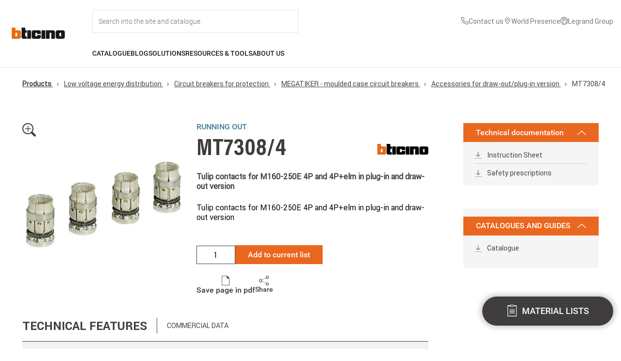

--- FILE ---
content_type: text/html; charset=UTF-8
request_url: https://catalogue.bticino.com/BTI-MT7308_4-EN
body_size: 338032
content:
<!DOCTYPE html>
<html lang="en" dir="ltr">
  <head>
    <!-- polyfill -->
    <script>
      !function(t){var e=[];function s(s){var n=this,r="$BroadcastChannel$"+(s=String(s))+"$";e[r]=e[r]||[],e[r].push(this),this._name=s,this._id=r,this._closed=!1,this._mc=new MessageChannel,this._mc.port1.start(),this._mc.port2.start(),t.addEventListener("storage",(function(e){if(e.storageArea===t.localStorage&&null!=e.newValue&&""!==e.newValue&&e.key.substring(0,r.length)===r){var s=JSON.parse(e.newValue);n._mc.port2.postMessage(s)}}))}s.prototype={get name(){return this._name},postMessage:function(s){var n=this;if(this._closed){var r=new Error;throw r.name="InvalidStateError",r}var i=JSON.stringify(s),o=this._id+String(Date.now())+"$"+String(Math.random());t.localStorage.setItem(o,i),setTimeout((function(){t.localStorage.removeItem(o)}),500),e[this._id].forEach((function(t){t!==n&&t._mc.port2.postMessage(JSON.parse(i))}))},close:function(){if(!this._closed){this._closed=!0,this._mc.port1.close(),this._mc.port2.close();var t=e[this._id].indexOf(this);e[this._id].splice(t,1)}},get onmessage(){return this._mc.port1.onmessage},set onmessage(t){this._mc.port1.onmessage=t},addEventListener:function(){return this._mc.port1.addEventListener.apply(this._mc.port1,arguments)},removeEventListener:function(){return this._mc.port1.removeEventListener.apply(this._mc.port1,arguments)},dispatchEvent:function(){return this._mc.port1.dispatchEvent.apply(this._mc.port1,arguments)}},t.BroadcastChannel=t.BroadcastChannel||s}(self);
    </script>
    <!-- logger -->
    <script>
      var l="1";
      var w;(w=window).btLogger={log:function g(...o){l&&console.log(...o)}};
    </script>
    <!-- GTM -->
    <script>
      var gtagEventChannel = new BroadcastChannel('gtagEventChannel');
    </script>

    <meta charset="utf-8" />
<meta name="Generator" content="Drupal 11 (https://www.drupal.org)" />
<meta name="MobileOptimized" content="width" />
<meta name="HandheldFriendly" content="true" />
<meta name="viewport" content="width=device-width, initial-scale=1.0" />
<title>Tulip contacts for M160-250E 4P and 4P+elm in plug-in and draw-out version | MT7308/4 | BTicino International Product Catalogue</title>
<meta name="description" content="Tulip contacts for M160-250E 4P and 4P+elm in plug-in and draw-out version" />
<link rel="canonical" href="https://catalogue.bticino.com/product/low-voltage-energy-distribution/circuit-breakers-for-protection/megatiker---moulded-case-circuit-breakers/accessories-for-draw-out-plug-in-version/BTI-MT7308_4-EN" />
<meta name="keywords" content="Alveoli" />
<link rel="icon" href="/themes/bticino/images/favicon.ico" type="image/vnd.microsoft.icon" />

    <link rel="stylesheet" media="all" href="/themes/contrib/stable/css/system/components/align.module.css?t7iwoy" />
<link rel="stylesheet" media="all" href="/themes/contrib/stable/css/system/components/fieldgroup.module.css?t7iwoy" />
<link rel="stylesheet" media="all" href="/themes/contrib/stable/css/system/components/container-inline.module.css?t7iwoy" />
<link rel="stylesheet" media="all" href="/themes/contrib/stable/css/system/components/clearfix.module.css?t7iwoy" />
<link rel="stylesheet" media="all" href="/themes/contrib/stable/css/system/components/details.module.css?t7iwoy" />
<link rel="stylesheet" media="all" href="/themes/contrib/stable/css/system/components/hidden.module.css?t7iwoy" />
<link rel="stylesheet" media="all" href="/themes/contrib/stable/css/system/components/item-list.module.css?t7iwoy" />
<link rel="stylesheet" media="all" href="/themes/contrib/stable/css/system/components/js.module.css?t7iwoy" />
<link rel="stylesheet" media="all" href="/themes/contrib/stable/css/system/components/nowrap.module.css?t7iwoy" />
<link rel="stylesheet" media="all" href="/themes/contrib/stable/css/system/components/position-container.module.css?t7iwoy" />
<link rel="stylesheet" media="all" href="/themes/contrib/stable/css/system/components/reset-appearance.module.css?t7iwoy" />
<link rel="stylesheet" media="all" href="/themes/contrib/stable/css/system/components/resize.module.css?t7iwoy" />
<link rel="stylesheet" media="all" href="/themes/contrib/stable/css/system/components/system-status-counter.css?t7iwoy" />
<link rel="stylesheet" media="all" href="/themes/contrib/stable/css/system/components/system-status-report-counters.css?t7iwoy" />
<link rel="stylesheet" media="all" href="/themes/contrib/stable/css/system/components/system-status-report-general-info.css?t7iwoy" />
<link rel="stylesheet" media="all" href="/themes/contrib/stable/css/system/components/tablesort.module.css?t7iwoy" />
<link rel="stylesheet" media="all" href="/themes/contrib/stable/css/core/assets/vendor/normalize-css/normalize.css?t7iwoy" />
<link rel="stylesheet" media="all" href="/themes/contrib/stable/css/core/normalize-fixes.css?t7iwoy" />
<link rel="stylesheet" media="all" href="/themes/contrib/classy/css/components/action-links.css?t7iwoy" />
<link rel="stylesheet" media="all" href="/themes/contrib/classy/css/components/breadcrumb.css?t7iwoy" />
<link rel="stylesheet" media="all" href="/themes/contrib/classy/css/components/button.css?t7iwoy" />
<link rel="stylesheet" media="all" href="/themes/contrib/classy/css/components/collapse-processed.css?t7iwoy" />
<link rel="stylesheet" media="all" href="/themes/contrib/classy/css/components/container-inline.css?t7iwoy" />
<link rel="stylesheet" media="all" href="/themes/contrib/classy/css/components/details.css?t7iwoy" />
<link rel="stylesheet" media="all" href="/themes/contrib/classy/css/components/exposed-filters.css?t7iwoy" />
<link rel="stylesheet" media="all" href="/themes/contrib/classy/css/components/field.css?t7iwoy" />
<link rel="stylesheet" media="all" href="/themes/contrib/classy/css/components/form.css?t7iwoy" />
<link rel="stylesheet" media="all" href="/themes/contrib/classy/css/components/icons.css?t7iwoy" />
<link rel="stylesheet" media="all" href="/themes/contrib/classy/css/components/inline-form.css?t7iwoy" />
<link rel="stylesheet" media="all" href="/themes/contrib/classy/css/components/item-list.css?t7iwoy" />
<link rel="stylesheet" media="all" href="/themes/contrib/classy/css/components/link.css?t7iwoy" />
<link rel="stylesheet" media="all" href="/themes/contrib/classy/css/components/links.css?t7iwoy" />
<link rel="stylesheet" media="all" href="/themes/contrib/classy/css/components/menu.css?t7iwoy" />
<link rel="stylesheet" media="all" href="/themes/contrib/classy/css/components/more-link.css?t7iwoy" />
<link rel="stylesheet" media="all" href="/themes/contrib/classy/css/components/pager.css?t7iwoy" />
<link rel="stylesheet" media="all" href="/themes/contrib/classy/css/components/tabledrag.css?t7iwoy" />
<link rel="stylesheet" media="all" href="/themes/contrib/classy/css/components/tableselect.css?t7iwoy" />
<link rel="stylesheet" media="all" href="/themes/contrib/classy/css/components/tablesort.css?t7iwoy" />
<link rel="stylesheet" media="all" href="/themes/contrib/classy/css/components/tabs.css?t7iwoy" />
<link rel="stylesheet" media="all" href="/themes/contrib/classy/css/components/textarea.css?t7iwoy" />
<link rel="stylesheet" media="all" href="/themes/contrib/classy/css/components/ui-dialog.css?t7iwoy" />
<link rel="stylesheet" media="all" href="/themes/contrib/classy/css/components/messages.css?t7iwoy" />
<link rel="stylesheet" media="all" href="/themes/bticino/css/bootstrap-ehilab.min.css?t7iwoy" />
<link rel="stylesheet" media="all" href="/themes/bticino/css/override.css?t7iwoy" />
<link rel="stylesheet" media="all" href="/themes/bticino/css/styles.css?t7iwoy" />
<link rel="stylesheet" media="all" href="/themes/bticino/css/inherit.css?t7iwoy" />
<link rel="stylesheet" media="all" href="/themes/bticino/css/home.css?t7iwoy" />
<link rel="stylesheet" media="all" href="/themes/bticino/css/loader.css?t7iwoy" />
<link rel="stylesheet" media="all" href="/themes/bticino/css/discover-also.css?t7iwoy" />
<link rel="stylesheet" media="all" href="/themes/bticino/css/info-dialog.css?t7iwoy" />
<link rel="stylesheet" media="all" href="/themes/bticino/css/search-suggestions.css?t7iwoy" />
<link rel="stylesheet" media="all" href="/themes/bticino/css/slick/slick.css?t7iwoy" />
<link rel="stylesheet" media="all" href="/themes/bticino/css/slick/slick-theme.css?t7iwoy" />
<link rel="stylesheet" media="all" href="/themes/bticino/css/slick/slick-lightbox.css?t7iwoy" />
<link rel="stylesheet" media="all" href="/themes/portaleprobase/css/elements.css?t7iwoy" />
<link rel="stylesheet" media="all" href="/themes/portaleprobase/css/layout.css?t7iwoy" />
<link rel="stylesheet" media="print" href="/themes/portaleprobase/css/print.css?t7iwoy" />
<link rel="stylesheet" media="all" href="/themes/portaleprobase/css/reset.css?t7iwoy" />
<link rel="stylesheet" media="all" href="/themes/portaleprobase/css/styles.css?t7iwoy" />
<link rel="stylesheet" media="all" href="/sites/int/themes/bticinocombase/css/elements.css?t7iwoy" />
<link rel="stylesheet" media="all" href="/sites/int/themes/bticinocombase/css/layout.css?t7iwoy" />
<link rel="stylesheet" media="print" href="/sites/int/themes/bticinocombase/css/print.css?t7iwoy" />
<link rel="stylesheet" media="all" href="/sites/int/themes/bticinocombase/css/reset.css?t7iwoy" />
<link rel="stylesheet" media="all" href="/sites/int/themes/bticinocombase/css/styles.css?t7iwoy" />

    
  </head>
  <body class="path-product" id="bt-body">
    <!-- Google Tag Manager (noscript) -->
    <noscript>
      <iframe src="https://www.googletagmanager.com/ns.html?id=GTM-W75DZQX"
              height="0" width="0" style="display:none;visibility:hidden">
      </iframe>
    </noscript>
    <!-- End Google Tag Manager (noscript) -->

        <a href="#main-content" class="visually-hidden focusable skip-link">
      Skip to main content
    </a>
    
      <div class="dialog-off-canvas-main-canvas" data-off-canvas-main-canvas>
    
  <header role="banner">
      <div class="region region-header">
    <nav role="navigation" aria-labelledby="block-bticino-int-mainnavigation-menu" id="block-bticino-int-mainnavigation" class="block block-menu navigation menu--main">
            
  <h2 class="visually-hidden" id="block-bticino-int-mainnavigation-menu">Main navigation</h2>
  

        


<div id="menu-main_header" class="header flex menu-main__full" data-frontpage="false" data-environment-url="https://www.bticino.com/">
  <div id="menu-main__logo" class="menu-main__logo">
    <a id="menu-main__logo-home" href="https://www.bticino.com/">
      <img src="https://www.bticino.com/themes/custom/bticinocombase2026/images/logo-bticino.svg" class="menu-logo" alt="Logo" />
    </a>
  </div>
  <div class="container-flex">
    <div class="menu-main">
        <div id="menu-main__user-logo-search" class="flex menu-main__user-logo-search">
            <div id="menu-main__search" class="menu-main__search flex">
                <div id="input__search" class="input__search input__search_container">
                    <input id="input__search-site" class="input__search-site" type="text" id="text" name="search" placeholder="Search into the site and catalogue" autocomplete="off" onfocus="onSearchFocus(this)"/>
                    <span id="input__search-site_close" class="input__search-site_close icon-chiudi hide" onclick="onSearchClose()"></span>
                </div>
            </div>
                                    <div class="utility-links">
                <ul class="utility-list">
                                                                          <li class="utility-item">
      <a href="https://www.bticino.com/contact-us" class="utility-link">
        <span class="utility-icon">
                    <svg class="utility-icon" aria-hidden="true" focusable="false" width="14" height="14" viewBox="0 0 14 14" xmlns="http://www.w3.org/2000/svg">
      <path fill="currentColor"d="M12 13.5H11.915C2.09 12.935 0.695002 4.645 0.500002 2.115C0.484289 1.91829 0.507546 1.72041 0.568439 1.53271C0.629332 1.345 0.726665 1.17115 0.85486 1.02113C0.983056 0.8711 1.13959 0.747844 1.31551 0.65842C1.49142 0.568996 1.68325 0.515161 1.88 0.5H4.635C4.83528 0.499807 5.031 0.559755 5.19682 0.672081C5.36263 0.784407 5.4909 0.943935 5.565 1.13L6.325 3C6.39818 3.18177 6.41634 3.38104 6.37722 3.57305C6.33811 3.76505 6.24345 3.94134 6.105 4.08L5.04 5.155C5.20636 6.10037 5.65909 6.97183 6.33695 7.65148C7.01481 8.33112 7.88507 8.78615 8.83 8.955L9.915 7.88C10.0558 7.74308 10.2337 7.65063 10.4266 7.61417C10.6196 7.57771 10.819 7.59887 11 7.675L12.885 8.43C13.0683 8.50644 13.2246 8.63571 13.3341 8.80134C13.4437 8.96696 13.5014 9.16144 13.5 9.36V12C13.5 12.3978 13.342 12.7794 13.0607 13.0607C12.7794 13.342 12.3978 13.5 12 13.5ZM2 1.5C1.86739 1.5 1.74022 1.55268 1.64645 1.64645C1.55268 1.74022 1.5 1.86739 1.5 2V2.04C1.73 5 3.205 12 11.97 12.5C12.0357 12.5041 12.1015 12.4951 12.1638 12.4737C12.226 12.4522 12.2834 12.4187 12.3326 12.375C12.3818 12.3314 12.422 12.2784 12.4507 12.2192C12.4794 12.16 12.4962 12.0957 12.5 12.03V9.36L10.615 8.605L9.18 10.03L8.94 10C4.59 9.455 4 5.105 4 5.06L3.97 4.82L5.39 3.385L4.64 1.5H2Z"/>
    </svg>
  
        </span>
        <span class="utility-text"> Contact us</span>
      </a>
    </li>
  
                                                                                                <li class="utility-item">
      <a href="https://www.legrand.com/en/world-presence" class="utility-link">
        <span class="utility-icon">
                    <svg class="utility-icon" aria-hidden="true" focusable="false" width="16" height="16" viewBox="0 0 16 16" xmlns="http://www.w3.org/2000/svg">
      <g clip-path="url(#clip0_4122_5419)">
        <path fill="currentColor" d="M8 9C7.50555 9 7.0222 8.85338 6.61108 8.57868C6.19995 8.30397 5.87952 7.91353 5.6903 7.45671C5.50108 6.99989 5.45157 6.49723 5.54804 6.01228C5.6445 5.52732 5.8826 5.08187 6.23223 4.73223C6.58187 4.3826 7.02732 4.1445 7.51228 4.04804C7.99723 3.95157 8.4999 4.00108 8.95671 4.1903C9.41353 4.37952 9.80397 4.69995 10.0787 5.11108C10.3534 5.5222 10.5 6.00555 10.5 6.5C10.4992 7.16281 10.2356 7.79826 9.76693 8.26693C9.29826 8.73561 8.66281 8.99925 8 9ZM8 5C7.70333 5 7.41332 5.08797 7.16665 5.2528C6.91997 5.41762 6.72771 5.65189 6.61418 5.92598C6.50065 6.20007 6.47095 6.50167 6.52882 6.79264C6.5867 7.08361 6.72956 7.35088 6.93934 7.56066C7.14912 7.77044 7.41639 7.9133 7.70737 7.97118C7.99834 8.02906 8.29994 7.99935 8.57403 7.88582C8.84812 7.77229 9.08238 7.58003 9.24721 7.33336C9.41203 7.08668 9.5 6.79667 9.5 6.5C9.49956 6.10231 9.34139 5.72103 9.06018 5.43982C8.77897 5.15861 8.39769 5.00044 8 5Z"/>
        <path fill="currentColor" d="M8.00001 15L3.78226 10.0257C3.75831 9.9971 3.60816 9.7999 3.60816 9.7999C2.88761 8.85084 2.49832 7.6916 2.50001 6.5C2.50001 5.04131 3.07947 3.64236 4.11092 2.61091C5.14237 1.57946 6.54131 1 8.00001 1C9.4587 1 10.8576 1.57946 11.8891 2.61091C12.9205 3.64236 13.5 5.04131 13.5 6.5C13.5018 7.69111 13.1128 8.84991 12.3926 9.79865L12.3919 9.7999C12.3919 9.7999 12.2419 9.9971 12.2195 10.0236L8.00001 15ZM4.40626 9.1975C4.40676 9.19785 4.52296 9.3516 4.54956 9.3847L8.00001 13.4539L11.455 9.37895C11.477 9.35135 11.5942 9.1965 11.5944 9.1961C12.183 8.42064 12.5012 7.47356 12.5 6.5C12.5 5.30653 12.0259 4.16193 11.182 3.31802C10.3381 2.47411 9.19348 2 8.00001 2C6.80653 2 5.66194 2.47411 4.81802 3.31802C3.97411 4.16193 3.50001 5.30653 3.50001 6.5C3.4989 7.47409 3.81725 8.42167 4.40626 9.1975Z"/>
      </g>
      <defs>
        <clipPath id="clip0_4122_5419">
          <rect width="16" height="16" fill="white"/>
        </clipPath>
      </defs>
    </svg>
  
        </span>
        <span class="utility-text">World Presence</span>
      </a>
    </li>
  
                                                                                                <li class="utility-item">
      <a href="https://www.legrand.com/en" class="utility-link">
        <span class="utility-icon">
                    <svg class="utility-icon" aria-hidden="true" focusable="false" width="14" height="14" viewBox="0 0 14 14" fill="currentColor" xmlns="http://www.w3.org/2000/svg">
      <path d="M7 0C5.61553 0 4.26216 0.410543 3.11101 1.17971C1.95987 1.94888 1.06266 3.04213 0.532846 4.32122C0.00303298 5.6003 -0.13559 7.00776 0.134506 8.36563C0.404603 9.7235 1.07129 10.9708 2.05026 11.9497C3.02922 12.9287 4.2765 13.5954 5.63437 13.8655C6.99224 14.1356 8.3997 13.997 9.67879 13.4672C10.9579 12.9373 12.0511 12.0401 12.8203 10.889C13.5895 9.73785 14 8.38447 14 7C13.9979 5.14413 13.2597 3.36486 11.9474 2.05256C10.6351 0.74026 8.85588 0.00209095 7 0ZM1 7C1.00053 6.15776 1.17896 5.32512 1.52362 4.55663C1.86828 3.78813 2.37139 3.10111 3 2.54055V3.5C3 3.76522 3.10536 4.01957 3.2929 4.20711C3.48043 4.39464 3.73479 4.5 4 4.5H5.6909C5.87668 4.50002 6.05878 4.44829 6.2168 4.35062C6.37482 4.25294 6.50251 4.11318 6.58555 3.947L6.8091 3.5H8V5.5H5.6177C5.46261 5.50003 5.30964 5.53613 5.1709 5.60545L3.55275 6.41455C3.38667 6.4976 3.247 6.62525 3.14937 6.7832C3.05174 6.94115 3.00002 7.12316 3 7.30885V9.1616C3.00002 9.36145 3.05992 9.55671 3.17197 9.72219C3.28403 9.88767 3.44309 10.0158 3.62865 10.09L5.553 10.86L5.89195 12.8932C4.51815 12.6337 3.27788 11.9032 2.38489 10.8274C1.49191 9.75165 1.00214 8.39809 1 7ZM6.92285 12.9961L6.447 10.14L4 9.1616V7.3091L5.6179 6.5H9V2.5H6.1909L5.6909 3.5H4V1.81175C4.7612 1.36861 5.61091 1.09913 6.48837 1.02257C7.36583 0.946007 8.24937 1.06426 9.07581 1.36887C9.90225 1.67349 10.6512 2.15694 11.2691 2.78465C11.8869 3.41237 12.3585 4.16885 12.65 5H10V7L10.4612 8.90675L9.5 10.3486V12.4473C8.71661 12.8106 7.86356 12.9992 7 13C6.974 13 6.94885 12.9964 6.92285 12.9961ZM10.5 11.8633V10.6514L11.293 9.4619C11.3703 9.34588 11.4226 9.21498 11.4464 9.07759C11.4703 8.9402 11.4652 8.79935 11.4314 8.66405L11 6.9385V6H12.9097C13.1051 7.10522 12.9823 8.24321 12.5557 9.28132C12.129 10.3194 11.4161 11.2149 10.5 11.8633Z" fill="currentColor"/>
    </svg>
  
        </span>
        <span class="utility-text">Legrand Group</span>
      </a>
    </li>
  
                                                          </ul>
            </div>
        </div>

     <div class="header-content__second-row">
       <ul id="menu-main-nav" class="menu-main-nav">
                  <li>
            <a id="catalogue" href="" class="nav-item uppercase flex menu-link" onclick="event.preventDefault(); openDropdownMenu(this, 'catalogue')">Catalogue</a>
          </li>

                    <span id="catalogue_arrow" class="nav-item__dropdown_arrow hide"></span>
          <div id="catalogue_dropdown" class="nav-item__dropdown disable-scrollbars">
                          <ul class="no-bullet h-100 pro-container">
                                                        <div id="smart-home-solutions" class="col-menu-1 pt-32 ">
                      <li class="nav-link__item">
                        <a class="nav-link link_dropdown" href="https://catalogue.bticino.com/prodotti/smart-home-solutions" onclick="event.preventDefault(); openBlockSubMenu('smart-home-solutions')"><span>Smart Home solutions</span></a>
                      </li>
                    </div>

                                          <div class="col-menu-1 nav-subitem__block scroll-element disable-scrollbars smart-home-solutions col-menu-1-mr">
                        <ul class="no-bullet">
                                                  <li class="nav-link__item">
                            <a class="nav-link link_dropdown nav-subitem__link" href="https://catalogue.bticino.com/prodotti/smart-home-solutions/living-now-smart---modular-version"><span>Living Now SMART - Modular version</span></a>
                          </li>
                                                  <li class="nav-link__item">
                            <a class="nav-link link_dropdown nav-subitem__link" href="https://catalogue.bticino.com/prodotti/smart-home-solutions/living-now-smart--european-version"><span>Living Now SMART - European version</span></a>
                          </li>
                                                  <li class="nav-link__item">
                            <a class="nav-link link_dropdown nav-subitem__link" href="https://catalogue.bticino.com/prodotti/smart-home-solutions/light-now-smart-modular-version"><span>Light Now SMART - Modular version</span></a>
                          </li>
                                                  <li class="nav-link__item">
                            <a class="nav-link link_dropdown nav-subitem__link" href="https://catalogue.bticino.com/prodotti/smart-home-solutions/light-now-smart-european-version"><span>Light Now SMART - European version</span></a>
                          </li>
                                                  <li class="nav-link__item">
                            <a class="nav-link link_dropdown nav-subitem__link" href="https://catalogue.bticino.com/prodotti/smart-home-solutions/classia-smart---modular-version"><span>Classia SMART - Modular version</span></a>
                          </li>
                                                  <li class="nav-link__item">
                            <a class="nav-link link_dropdown nav-subitem__link" href="https://catalogue.bticino.com/prodotti/smart-home-solutions/classia-smart---european-version"><span>Classia SMART - European version</span></a>
                          </li>
                                                  <li class="nav-link__item">
                            <a class="nav-link link_dropdown nav-subitem__link" href="https://catalogue.bticino.com/prodotti/smart-home-solutions/livinglight---smart-electrical-system---modular-version"><span>Livinglight - SMART electrical system - Modular version</span></a>
                          </li>
                                                  <li class="nav-link__item">
                            <a class="nav-link link_dropdown nav-subitem__link" href="https://catalogue.bticino.com/prodotti/smart-home-solutions/livinglight---smart-electrical-system---european-version"><span>Livinglight - SMART electrical system - European version</span></a>
                          </li>
                                                  <li class="nav-link__item">
                            <a class="nav-link link_dropdown nav-subitem__link" href="https://catalogue.bticino.com/prodotti/smart-home-solutions/matixgo-smart"><span>MatixGO SMART</span></a>
                          </li>
                                                  <li class="nav-link__item">
                            <a class="nav-link link_dropdown nav-subitem__link" href="https://catalogue.bticino.com/prodotti/smart-home-solutions/connected-thermostat-smarther-ac-with-netatmo"><span>Connected Thermostat Smarther AC with Netatmo</span></a>
                          </li>
                                                  <li class="nav-link__item">
                            <a class="nav-link link_dropdown nav-subitem__link" href="https://catalogue.bticino.com/prodotti/smart-home-solutions/connected-thermostat-smarther-with-netatmo"><span>Connected Thermostat Smarther with Netatmo</span></a>
                          </li>
                                                  <li class="nav-link__item">
                            <a class="nav-link link_dropdown nav-subitem__link" href="https://catalogue.bticino.com/prodotti/smart-home-solutions/smart-electrical-panel-btdin-with-netatmo"><span>Smart electrical panel BTDIN with Netatmo</span></a>
                          </li>
                                                  <li class="nav-link__item">
                            <a class="nav-link link_dropdown nav-subitem__link" href="https://catalogue.bticino.com/prodotti/smart-home-solutions/netatmo-camera-valve-thermostat-siren-intelligent-sensors"><span>Netatmo: Cameras, Valves, Thermostats, Siren and Intelligent Sensors</span></a>
                          </li>
                                                  <li class="nav-link__item">
                            <a class="nav-link link_dropdown nav-subitem__link" href="https://catalogue.bticino.com/prodotti/smart-home-solutions/connected-video-internal-units"><span>Connected video internal units</span></a>
                          </li>
                                                  <li class="nav-link__item">
                            <a class="nav-link link_dropdown nav-subitem__link" href="https://catalogue.bticino.com/prodotti/smart-home-solutions/my-home---home-automation-system"><span>My Home - Home automation system</span></a>
                          </li>
                                                  <li class="nav-link__item">
                            <a class="nav-link link_dropdown nav-subitem__link" href="https://catalogue.bticino.com/prodotti/smart-home-solutions/smart-kit"><span>Smart Kit</span></a>
                          </li>
                                                </ul>
                      </div>
                    
                                          <div class="col-menu-2 border-left nav-subitem__highlight_block smart-home-solutions scroll-element disable-scrollbars">
                        <div class="m-b-32">
                          <label class="uppercase">Highlights</label>
                        </div>

                        <div>
                          <ul class="no-bullet">
                                                    <a href="https://catalogue.bticino.com/prodotti/smart-home-solutions/connected-thermostat-smarther-with-netatmo">
                              <li class="nav-product-taxonomies">

                                <div class="nav-product-taxonomies__img-container">
                                  <img class="nav-product-taxonomies__img" src="https://dar.bticino.it/asset/Taxonomies/md/Smarther2.jpg"></img>
                                </div>
                                <div class="nav-product-taxonomies_container">
                                  <p class="subtitle--small--bold uppercase">Connected Thermostat Smarther with Netatmo</p>
                                                                  </div>

                              </li>
                            </a>
                                                    </ul>
                        </div>

                        <div>
                          <ul class="no-bullet">
                                                      <a href = "https://catalogue.bticino.com/product/solution-for-residential-and-tertiary-building/light-now/BTI-YW4003C-EN">
                              <li class="nav-product-highlight">
                                                                <img class="nav-product-highlight__img" src="https://dar.bticino.it/asset/Pictures/md/BT-YW4003C-WEB-R.jpg"></img>
                                                                <div>
                                  <p class="subtitle--small--bold uppercase">YW4003C</p>
                                  <div class="body__text--extra-small m-t-8 nav-product-highlight__text">Connected 2-ways switch. Power supply 110-230 V a.c. - 1 module - white</div>
                                </div>
                              </li>
                            </a>
                                                    </ul>
                        </div>
                      </div>
                    
                    
                                                                            <div id="solution-for-residential-and-tertiary-building" class="col-menu-1  ">
                      <li class="nav-link__item">
                        <a class="nav-link link_dropdown" href="https://catalogue.bticino.com/prodotti/solution-for-residential-and-tertiary-building" onclick="event.preventDefault(); openBlockSubMenu('solution-for-residential-and-tertiary-building')"><span>Solution for residential and tertiary building</span></a>
                      </li>
                    </div>

                                          <div class="col-menu-1 nav-subitem__block scroll-element disable-scrollbars solution-for-residential-and-tertiary-building col-menu-1-mr">
                        <ul class="no-bullet">
                                                  <li class="nav-link__item">
                            <a class="nav-link link_dropdown nav-subitem__link" href="https://catalogue.bticino.com/prodotti/solution-for-residential-and-tertiary-building/living-now"><span>Living Now</span></a>
                          </li>
                                                  <li class="nav-link__item">
                            <a class="nav-link link_dropdown nav-subitem__link" href="https://catalogue.bticino.com/prodotti/solution-for-residential-and-tertiary-building/light-now"><span>Light Now</span></a>
                          </li>
                                                  <li class="nav-link__item">
                            <a class="nav-link link_dropdown nav-subitem__link" href="https://catalogue.bticino.com/prodotti/solution-for-residential-and-tertiary-building/classia"><span>Classia</span></a>
                          </li>
                                                  <li class="nav-link__item">
                            <a class="nav-link link_dropdown nav-subitem__link" href="https://catalogue.bticino.com/prodotti/solution-for-residential-and-tertiary-building/livinglight"><span>Livinglight</span></a>
                          </li>
                                                  <li class="nav-link__item">
                            <a class="nav-link link_dropdown nav-subitem__link" href="https://catalogue.bticino.com/prodotti/solution-for-residential-and-tertiary-building/matixgo"><span>MatixGO</span></a>
                          </li>
                                                  <li class="nav-link__item">
                            <a class="nav-link link_dropdown nav-subitem__link" href="https://catalogue.bticino.com/prodotti/solution-for-residential-and-tertiary-building/air-the-thin-cover-plates-for-livinglight-and-axolute"><span>AIR the thin cover plates for Livinglight and Axolute</span></a>
                          </li>
                                                  <li class="nav-link__item">
                            <a class="nav-link link_dropdown nav-subitem__link" href="https://catalogue.bticino.com/prodotti/solution-for-residential-and-tertiary-building/matix"><span>Matix</span></a>
                          </li>
                                                  <li class="nav-link__item">
                            <a class="nav-link link_dropdown nav-subitem__link" href="https://catalogue.bticino.com/prodotti/solution-for-residential-and-tertiary-building/axolute"><span>Axolute</span></a>
                          </li>
                                                  <li class="nav-link__item">
                            <a class="nav-link link_dropdown nav-subitem__link" href="https://catalogue.bticino.com/prodotti/solution-for-residential-and-tertiary-building/other-wiring-device-ranges-accessories-non-modular-devices"><span>Other wiring device ranges, accessories, non modular devices</span></a>
                          </li>
                                                  <li class="nav-link__item">
                            <a class="nav-link link_dropdown nav-subitem__link" href="https://catalogue.bticino.com/prodotti/solution-for-residential-and-tertiary-building/my-home---home-automation-system"><span>My Home - Home automation system</span></a>
                          </li>
                                                  <li class="nav-link__item">
                            <a class="nav-link link_dropdown nav-subitem__link" href="https://catalogue.bticino.com/prodotti/solution-for-residential-and-tertiary-building/flatwall---switchboard-for-home-automation"><span>Flatwall - Switchboard for Home Automation</span></a>
                          </li>
                                                  <li class="nav-link__item">
                            <a class="nav-link link_dropdown nav-subitem__link" href="https://catalogue.bticino.com/prodotti/solution-for-residential-and-tertiary-building/boxes-and-ip40-ip44-ip55-ip66-protected-enclosures"><span>Boxes and IP40-IP44-IP55-IP66 protected enclosures</span></a>
                          </li>
                                                  <li class="nav-link__item">
                            <a class="nav-link link_dropdown nav-subitem__link" href="https://catalogue.bticino.com/prodotti/solution-for-residential-and-tertiary-building/interlink-office"><span>INTERLINK OFFICE</span></a>
                          </li>
                                                  <li class="nav-link__item">
                            <a class="nav-link link_dropdown nav-subitem__link" href="https://catalogue.bticino.com/prodotti/solution-for-residential-and-tertiary-building/smart-building-automation-system-knx"><span>Smart Building – automation system KNX</span></a>
                          </li>
                                                  <li class="nav-link__item">
                            <a class="nav-link link_dropdown nav-subitem__link" href="https://catalogue.bticino.com/prodotti/solution-for-residential-and-tertiary-building/hotel-room-management"><span>Hotel Room Management</span></a>
                          </li>
                                                </ul>
                      </div>
                    
                                          <div class="col-menu-2 border-left nav-subitem__highlight_block solution-for-residential-and-tertiary-building scroll-element disable-scrollbars">
                        <div class="m-b-32">
                          <label class="uppercase">Highlights</label>
                        </div>

                        <div>
                          <ul class="no-bullet">
                                                    <a href="https://catalogue.bticino.com/prodotti/solution-for-residential-and-tertiary-building/matixgo">
                              <li class="nav-product-taxonomies">

                                <div class="nav-product-taxonomies__img-container">
                                  <img class="nav-product-taxonomies__img" src="https://dar.bticino.it/asset/Taxonomies/md/JA4803JG_acc_G_1.jpg"></img>
                                </div>
                                <div class="nav-product-taxonomies_container">
                                  <p class="subtitle--small--bold uppercase">MatixGO</p>
                                                                  </div>

                              </li>
                            </a>
                                                    </ul>
                        </div>

                        <div>
                          <ul class="no-bullet">
                                                      <a href = "https://catalogue.bticino.com/product/solution-for-residential-and-tertiary-building/light-now/BTI-YW4055AM2A-EN">
                              <li class="nav-product-highlight">
                                                                <img class="nav-product-highlight__img" src="https://dar.bticino.it/asset/Pictures/md/BT-YW4055AM2A-WEB-R.jpg.jpg"></img>
                                                                <div>
                                  <p class="subtitle--small--bold uppercase">YW4055AM2A</p>
                                  <div class="body__text--extra-small m-t-8 nav-product-highlight__text">Axial Pushbutton 1P (NO) 10A 250V ac - Key cover with LAMP symbol - automatic terminals - 2 modules</div>
                                </div>
                              </li>
                            </a>
                                                      <a href = "https://catalogue.bticino.com/product/solution-for-residential-and-tertiary-building/light-now/BTI-YW4003C-EN">
                              <li class="nav-product-highlight">
                                                                <img class="nav-product-highlight__img" src="https://dar.bticino.it/asset/Pictures/md/BT-YW4003C-WEB-R.jpg"></img>
                                                                <div>
                                  <p class="subtitle--small--bold uppercase">YW4003C</p>
                                  <div class="body__text--extra-small m-t-8 nav-product-highlight__text">Connected 2-ways switch. Power supply 110-230 V a.c. - 1 module - white</div>
                                </div>
                              </li>
                            </a>
                                                    </ul>
                        </div>
                      </div>
                    
                    
                                                                            <div id="door-entry-systems" class="col-menu-1  ">
                      <li class="nav-link__item">
                        <a class="nav-link link_dropdown" href="https://catalogue.bticino.com/prodotti/door-entry-systems" onclick="event.preventDefault(); openBlockSubMenu('door-entry-systems')"><span>Door entry systems</span></a>
                      </li>
                    </div>

                                          <div class="col-menu-1 nav-subitem__block scroll-element disable-scrollbars door-entry-systems col-menu-1-mr">
                        <ul class="no-bullet">
                                                  <li class="nav-link__item">
                            <a class="nav-link link_dropdown nav-subitem__link" href="https://catalogue.bticino.com/prodotti/door-entry-systems/2-wires-external-solutions"><span>2-Wires External solutions</span></a>
                          </li>
                                                  <li class="nav-link__item">
                            <a class="nav-link link_dropdown nav-subitem__link" href="https://catalogue.bticino.com/prodotti/door-entry-systems/2-wires-internal-solutions"><span>2-Wires Internal solutions</span></a>
                          </li>
                                                  <li class="nav-link__item">
                            <a class="nav-link link_dropdown nav-subitem__link" href="https://catalogue.bticino.com/prodotti/door-entry-systems/2-wires-system-accessories"><span>2-Wires system accessories</span></a>
                          </li>
                                                  <li class="nav-link__item">
                            <a class="nav-link link_dropdown nav-subitem__link" href="https://catalogue.bticino.com/prodotti/door-entry-systems/ip-door-entry-system"><span>IP Door Entry System</span></a>
                          </li>
                                                  <li class="nav-link__item">
                            <a class="nav-link link_dropdown nav-subitem__link" href="https://catalogue.bticino.com/prodotti/door-entry-systems/easykit"><span>EASYKIT</span></a>
                          </li>
                                                  <li class="nav-link__item">
                            <a class="nav-link link_dropdown nav-subitem__link" href="https://catalogue.bticino.com/prodotti/door-entry-systems/professional-kits"><span>Professional kits</span></a>
                          </li>
                                                  <li class="nav-link__item">
                            <a class="nav-link link_dropdown nav-subitem__link" href="https://catalogue.bticino.com/prodotti/door-entry-systems/basic-kits"><span>BASIC kits</span></a>
                          </li>
                                                  <li class="nav-link__item">
                            <a class="nav-link link_dropdown nav-subitem__link" href="https://catalogue.bticino.com/prodotti/door-entry-systems/bells-ringtones-pushbuttons"><span>Bells, ringtones, pushbuttons</span></a>
                          </li>
                                                  <li class="nav-link__item">
                            <a class="nav-link link_dropdown nav-subitem__link" href="https://catalogue.bticino.com/prodotti/door-entry-systems/spare-parts"><span>Spare parts</span></a>
                          </li>
                                                </ul>
                      </div>
                    
                                          <div class="col-menu-2 border-left nav-subitem__highlight_block door-entry-systems scroll-element disable-scrollbars">
                        <div class="m-b-32">
                          <label class="uppercase">Highlights</label>
                        </div>

                        <div>
                          <ul class="no-bullet">
                                                    <a href="https://catalogue.bticino.com/prodotti/door-entry-systems/2-wires-external-solutions/linea-3000-entrance-panels">
                              <li class="nav-product-taxonomies">

                                <div class="nav-product-taxonomies__img-container">
                                  <img class="nav-product-taxonomies__img" src="https://dar.bticino.it/asset/Taxonomies/md/Linea_3000.jpg"></img>
                                </div>
                                <div class="nav-product-taxonomies_container">
                                  <p class="subtitle--small--bold uppercase">LINEA 3000 entrance panels</p>
                                                                  </div>

                              </li>
                            </a>
                                                    </ul>
                        </div>

                        <div>
                          <ul class="no-bullet">
                                                    </ul>
                        </div>
                      </div>
                    
                    
                                                                            <div id="adapters-plugs-and-sockets-multi-sockets-and-electrical-extensions" class="col-menu-1  ">
                      <li class="nav-link__item">
                        <a class="nav-link link_dropdown" href="https://catalogue.bticino.com/prodotti/adapters-plugs-and-sockets-multi-sockets-and-electrical-extensions" onclick="event.preventDefault(); openBlockSubMenu('adapters-plugs-and-sockets-multi-sockets-and-electrical-extensions')"><span>Adapters, plugs and sockets, multi-sockets and electrical extensions</span></a>
                      </li>
                    </div>

                                          <div class="col-menu-1 nav-subitem__block scroll-element disable-scrollbars adapters-plugs-and-sockets-multi-sockets-and-electrical-extensions col-menu-1-mr">
                        <ul class="no-bullet">
                                                  <li class="nav-link__item">
                            <a class="nav-link link_dropdown nav-subitem__link" href="https://catalogue.bticino.com/prodotti/adapters-plugs-and-sockets-multi-sockets-and-electrical-extensions/advanced-adapters"><span>Advanced adapters</span></a>
                          </li>
                                                  <li class="nav-link__item">
                            <a class="nav-link link_dropdown nav-subitem__link" href="https://catalogue.bticino.com/prodotti/adapters-plugs-and-sockets-multi-sockets-and-electrical-extensions/comfort-adapters"><span>Comfort adapters</span></a>
                          </li>
                                                  <li class="nav-link__item">
                            <a class="nav-link link_dropdown nav-subitem__link" href="https://catalogue.bticino.com/prodotti/adapters-plugs-and-sockets-multi-sockets-and-electrical-extensions/standard-adapters"><span>Standard adapters</span></a>
                          </li>
                                                  <li class="nav-link__item">
                            <a class="nav-link link_dropdown nav-subitem__link" href="https://catalogue.bticino.com/prodotti/adapters-plugs-and-sockets-multi-sockets-and-electrical-extensions/desktop-multiple-socket"><span>Desktop multiple socket</span></a>
                          </li>
                                                  <li class="nav-link__item">
                            <a class="nav-link link_dropdown nav-subitem__link" href="https://catalogue.bticino.com/prodotti/adapters-plugs-and-sockets-multi-sockets-and-electrical-extensions/ultraslim-multiple-sockets"><span>ULTRASLIM multiple sockets</span></a>
                          </li>
                                                  <li class="nav-link__item">
                            <a class="nav-link link_dropdown nav-subitem__link" href="https://catalogue.bticino.com/prodotti/adapters-plugs-and-sockets-multi-sockets-and-electrical-extensions/slim-multiple-sockets"><span>SLIM multiple sockets</span></a>
                          </li>
                                                  <li class="nav-link__item">
                            <a class="nav-link link_dropdown nav-subitem__link" href="https://catalogue.bticino.com/prodotti/adapters-plugs-and-sockets-multi-sockets-and-electrical-extensions/multiple-socket-slot-3-6-9"><span>Multiple socket SLOT 3/6/9</span></a>
                          </li>
                                                  <li class="nav-link__item">
                            <a class="nav-link link_dropdown nav-subitem__link" href="https://catalogue.bticino.com/prodotti/adapters-plugs-and-sockets-multi-sockets-and-electrical-extensions/poker-multiple-socket"><span>POKER multiple socket</span></a>
                          </li>
                                                  <li class="nav-link__item">
                            <a class="nav-link link_dropdown nav-subitem__link" href="https://catalogue.bticino.com/prodotti/adapters-plugs-and-sockets-multi-sockets-and-electrical-extensions/ip44-plugs-and-sockets"><span>IP44 Plugs and Sockets</span></a>
                          </li>
                                                  <li class="nav-link__item">
                            <a class="nav-link link_dropdown nav-subitem__link" href="https://catalogue.bticino.com/prodotti/adapters-plugs-and-sockets-multi-sockets-and-electrical-extensions/corner-space-saving-plugs-and-sockets"><span>CORNER space saving plugs and sockets</span></a>
                          </li>
                                                  <li class="nav-link__item">
                            <a class="nav-link link_dropdown nav-subitem__link" href="https://catalogue.bticino.com/prodotti/adapters-plugs-and-sockets-multi-sockets-and-electrical-extensions/professional-space-saving-plugs-and-sockets"><span>PROFESSIONAL space saving plugs and sockets</span></a>
                          </li>
                                                  <li class="nav-link__item">
                            <a class="nav-link link_dropdown nav-subitem__link" href="https://catalogue.bticino.com/prodotti/adapters-plugs-and-sockets-multi-sockets-and-electrical-extensions/german-standard-plugs"><span>German standard plugs</span></a>
                          </li>
                                                  <li class="nav-link__item">
                            <a class="nav-link link_dropdown nav-subitem__link" href="https://catalogue.bticino.com/prodotti/adapters-plugs-and-sockets-multi-sockets-and-electrical-extensions/residential-gyro-cordwinders"><span>Residential GYRO cordwinders</span></a>
                          </li>
                                                  <li class="nav-link__item">
                            <a class="nav-link link_dropdown nav-subitem__link" href="https://catalogue.bticino.com/prodotti/adapters-plugs-and-sockets-multi-sockets-and-electrical-extensions/garden-extensions-and-cordwinders"><span>GARDEN extensions and cordwinders</span></a>
                          </li>
                                                  <li class="nav-link__item">
                            <a class="nav-link link_dropdown nav-subitem__link" href="https://catalogue.bticino.com/prodotti/adapters-plugs-and-sockets-multi-sockets-and-electrical-extensions/residential-extensions"><span>Residential extensions</span></a>
                          </li>
                                                </ul>
                      </div>
                    
                                          <div class="col-menu-2 border-left nav-subitem__highlight_block adapters-plugs-and-sockets-multi-sockets-and-electrical-extensions scroll-element disable-scrollbars">
                        <div class="m-b-32">
                          <label class="uppercase">Highlights</label>
                        </div>

                        <div>
                          <ul class="no-bullet">
                                                    <a href="https://catalogue.bticino.com/prodotti/adapters-plugs-and-sockets-multi-sockets-and-electrical-extensions/ip44-plugs-and-sockets">
                              <li class="nav-product-taxonomies">

                                <div class="nav-product-taxonomies__img-container">
                                  <img class="nav-product-taxonomies__img" src="https://dar.bticino.it/asset/Taxonomies/md/SPINE_E_PRESE_IP44.jpg"></img>
                                </div>
                                <div class="nav-product-taxonomies_container">
                                  <p class="subtitle--small--bold uppercase">IP44 Plugs and Sockets</p>
                                                                  </div>

                              </li>
                            </a>
                                                    </ul>
                        </div>

                        <div>
                          <ul class="no-bullet">
                                                    </ul>
                        </div>
                      </div>
                    
                    
                                                                            <div id="solution-for-energy-efficiency" class="col-menu-1  ">
                      <li class="nav-link__item">
                        <a class="nav-link link_dropdown" href="https://catalogue.bticino.com/prodotti/solution-for-energy-efficiency" onclick="event.preventDefault(); openBlockSubMenu('solution-for-energy-efficiency')"><span>Solution for energy efficiency</span></a>
                      </li>
                    </div>

                                          <div class="col-menu-1 nav-subitem__block scroll-element disable-scrollbars solution-for-energy-efficiency col-menu-1-mr">
                        <ul class="no-bullet">
                                                  <li class="nav-link__item">
                            <a class="nav-link link_dropdown nav-subitem__link" href="https://catalogue.bticino.com/prodotti/solution-for-energy-efficiency/stand-alone-solutions-for-lighting-management"><span>Stand alone solutions for lighting management</span></a>
                          </li>
                                                  <li class="nav-link__item">
                            <a class="nav-link link_dropdown nav-subitem__link" href="https://catalogue.bticino.com/prodotti/solution-for-energy-efficiency/lighting-control-light-up-wireless-solution"><span>Lighting Control - LIGHT UP Wireless Solution</span></a>
                          </li>
                                                  <li class="nav-link__item">
                            <a class="nav-link link_dropdown nav-subitem__link" href="https://catalogue.bticino.com/prodotti/solution-for-energy-efficiency/lighting-control---bus---scs-system"><span>Lighting control - BUS - SCS System</span></a>
                          </li>
                                                  <li class="nav-link__item">
                            <a class="nav-link link_dropdown nav-subitem__link" href="https://catalogue.bticino.com/prodotti/solution-for-energy-efficiency/photovoltaic-solutions"><span>Photovoltaic solutions</span></a>
                          </li>
                                                  <li class="nav-link__item">
                            <a class="nav-link link_dropdown nav-subitem__link" href="https://catalogue.bticino.com/prodotti/solution-for-energy-efficiency/supervision-and-measurement"><span>Supervision and measurement</span></a>
                          </li>
                                                  <li class="nav-link__item">
                            <a class="nav-link link_dropdown nav-subitem__link" href="https://catalogue.bticino.com/prodotti/solution-for-energy-efficiency/nemo-multifunction-measurement-devices"><span>Nemo Multifunction measurement devices</span></a>
                          </li>
                                                  <li class="nav-link__item">
                            <a class="nav-link link_dropdown nav-subitem__link" href="https://catalogue.bticino.com/prodotti/solution-for-energy-efficiency/conto-energy-meters"><span>CONTO energy meters</span></a>
                          </li>
                                                  <li class="nav-link__item">
                            <a class="nav-link link_dropdown nav-subitem__link" href="https://catalogue.bticino.com/prodotti/solution-for-energy-efficiency/nemo-sx-supervision-system"><span>NEMO SX Supervision system</span></a>
                          </li>
                                                  <li class="nav-link__item">
                            <a class="nav-link link_dropdown nav-subitem__link" href="https://catalogue.bticino.com/prodotti/solution-for-energy-efficiency/pulse-concentrator-and-interfaces"><span>Pulse concentrator and interfaces</span></a>
                          </li>
                                                  <li class="nav-link__item">
                            <a class="nav-link link_dropdown nav-subitem__link" href="https://catalogue.bticino.com/prodotti/solution-for-energy-efficiency/transformers"><span>Transformers</span></a>
                          </li>
                                                  <li class="nav-link__item">
                            <a class="nav-link link_dropdown nav-subitem__link" href="https://catalogue.bticino.com/prodotti/solution-for-energy-efficiency/weoz-system-for-building-management"><span>WEOZ system for building management</span></a>
                          </li>
                                                </ul>
                      </div>
                    
                                          <div class="col-menu-2 border-left nav-subitem__highlight_block solution-for-energy-efficiency scroll-element disable-scrollbars">
                        <div class="m-b-32">
                          <label class="uppercase">Highlights</label>
                        </div>

                        <div>
                          <ul class="no-bullet">
                                                    <a href="https://catalogue.bticino.com/prodotti/solution-for-energy-efficiency/conto-energy-meters">
                              <li class="nav-product-taxonomies">

                                <div class="nav-product-taxonomies__img-container">
                                  <img class="nav-product-taxonomies__img" src="https://dar.bticino.it/asset/Taxonomies/md/IME_CE4TB0PCL1.jpg"></img>
                                </div>
                                <div class="nav-product-taxonomies_container">
                                  <p class="subtitle--small--bold uppercase">CONTO energy meters</p>
                                                                  </div>

                              </li>
                            </a>
                                                    </ul>
                        </div>

                        <div>
                          <ul class="no-bullet">
                                                      <a href = "https://catalogue.bticino.com/product/solution-for-energy-efficiency/weoz-system-for-building-management/LEG-048584-EN">
                              <li class="nav-product-highlight">
                                                                <img class="nav-product-highlight__img" src="https://dar.bticino.it/asset/Pictures/md/LG-048584_1.jpg"></img>
                                                                <div>
                                  <p class="subtitle--small--bold uppercase">048584</p>
                                  <div class="body__text--extra-small m-t-8 nav-product-highlight__text">Area manager for WEOZ system</div>
                                </div>
                              </li>
                            </a>
                                                    </ul>
                        </div>
                      </div>
                    
                    
                                                                            <div id="solution-for-measurement-and-supervision-ime" class="col-menu-1  ">
                      <li class="nav-link__item">
                        <a class="nav-link link_dropdown" href="https://catalogue.bticino.com/prodotti/solution-for-measurement-and-supervision-ime" onclick="event.preventDefault(); openBlockSubMenu('solution-for-measurement-and-supervision-ime')"><span>Solution for measurement and supervision IME</span></a>
                      </li>
                    </div>

                                          <div class="col-menu-1 nav-subitem__block scroll-element disable-scrollbars solution-for-measurement-and-supervision-ime col-menu-1-mr">
                        <ul class="no-bullet">
                                                  <li class="nav-link__item">
                            <a class="nav-link link_dropdown nav-subitem__link" href="https://catalogue.bticino.com/prodotti/solution-for-measurement-and-supervision-ime/nemo-multifunction-meters"><span>NEMO multifunction meters</span></a>
                          </li>
                                                  <li class="nav-link__item">
                            <a class="nav-link link_dropdown nav-subitem__link" href="https://catalogue.bticino.com/prodotti/solution-for-measurement-and-supervision-ime/conto-energy-static-meters"><span>CONTO energy static meters</span></a>
                          </li>
                                                  <li class="nav-link__item">
                            <a class="nav-link link_dropdown nav-subitem__link" href="https://catalogue.bticino.com/prodotti/solution-for-measurement-and-supervision-ime/nemo-sx-supervision-system"><span>NEMO SX supervision system</span></a>
                          </li>
                                                  <li class="nav-link__item">
                            <a class="nav-link link_dropdown nav-subitem__link" href="https://catalogue.bticino.com/prodotti/solution-for-measurement-and-supervision-ime/interfaces-and-pulse-concentrator"><span>Interfaces and pulse concentrator</span></a>
                          </li>
                                                  <li class="nav-link__item">
                            <a class="nav-link link_dropdown nav-subitem__link" href="https://catalogue.bticino.com/prodotti/solution-for-measurement-and-supervision-ime/transformers"><span>Transformers</span></a>
                          </li>
                                                  <li class="nav-link__item">
                            <a class="nav-link link_dropdown nav-subitem__link" href="https://catalogue.bticino.com/prodotti/solution-for-measurement-and-supervision-ime/delta---residual-current-relays"><span>DELTA - residual current relays</span></a>
                          </li>
                                                  <li class="nav-link__item">
                            <a class="nav-link link_dropdown nav-subitem__link" href="https://catalogue.bticino.com/prodotti/solution-for-measurement-and-supervision-ime/insulation-relays"><span>Insulation relays</span></a>
                          </li>
                                                  <li class="nav-link__item">
                            <a class="nav-link link_dropdown nav-subitem__link" href="https://catalogue.bticino.com/prodotti/solution-for-measurement-and-supervision-ime/tema-transducers"><span>TEMA transducers</span></a>
                          </li>
                                                  <li class="nav-link__item">
                            <a class="nav-link link_dropdown nav-subitem__link" href="https://catalogue.bticino.com/prodotti/solution-for-measurement-and-supervision-ime/digital-indicators"><span>Digital indicators</span></a>
                          </li>
                                                  <li class="nav-link__item">
                            <a class="nav-link link_dropdown nav-subitem__link" href="https://catalogue.bticino.com/prodotti/solution-for-measurement-and-supervision-ime/analogue-indicators"><span>Analogue indicators</span></a>
                          </li>
                                                  <li class="nav-link__item">
                            <a class="nav-link link_dropdown nav-subitem__link" href="https://catalogue.bticino.com/prodotti/solution-for-measurement-and-supervision-ime/synchronoscopes-hourmeters-and-sequencymeters"><span>synchronoscopes, hourmeters and sequencymeters</span></a>
                          </li>
                                                </ul>
                      </div>
                    
                                          <div class="col-menu-2 border-left nav-subitem__highlight_block solution-for-measurement-and-supervision-ime scroll-element disable-scrollbars">
                        <div class="m-b-32">
                          <label class="uppercase">Highlights</label>
                        </div>

                        <div>
                          <ul class="no-bullet">
                                                    <a href="https://catalogue.bticino.com/prodotti/solution-for-measurement-and-supervision-ime/nemo-sx-supervision-system">
                              <li class="nav-product-taxonomies">

                                <div class="nav-product-taxonomies__img-container">
                                  <img class="nav-product-taxonomies__img" src="https://dar.bticino.it/asset/Taxonomies/md/NEMO_SX_prosp.jpg"></img>
                                </div>
                                <div class="nav-product-taxonomies_container">
                                  <p class="subtitle--small--bold uppercase">NEMO SX supervision system</p>
                                                                  </div>

                              </li>
                            </a>
                                                    </ul>
                        </div>

                        <div>
                          <ul class="no-bullet">
                                                    </ul>
                        </div>
                      </div>
                    
                    
                                                                            <div id="low-voltage-energy-distribution" class="col-menu-1  ">
                      <li class="nav-link__item">
                        <a class="nav-link link_dropdown" href="https://catalogue.bticino.com/prodotti/low-voltage-energy-distribution" onclick="event.preventDefault(); openBlockSubMenu('low-voltage-energy-distribution')"><span>Low voltage energy distribution</span></a>
                      </li>
                    </div>

                                          <div class="col-menu-1 nav-subitem__block scroll-element disable-scrollbars low-voltage-energy-distribution col-menu-1-mr">
                        <ul class="no-bullet">
                                                  <li class="nav-link__item">
                            <a class="nav-link link_dropdown nav-subitem__link" href="https://catalogue.bticino.com/prodotti/low-voltage-energy-distribution/smart-electrical-panel-btdin-with-netatmo"><span>Smart electrical panel BTDIN with Netatmo</span></a>
                          </li>
                                                  <li class="nav-link__item">
                            <a class="nav-link link_dropdown nav-subitem__link" href="https://catalogue.bticino.com/prodotti/low-voltage-energy-distribution/circuit-breakers-for-protection"><span>Circuit breakers for protection</span></a>
                          </li>
                                                  <li class="nav-link__item">
                            <a class="nav-link link_dropdown nav-subitem__link" href="https://catalogue.bticino.com/prodotti/low-voltage-energy-distribution/control-and-command-devices"><span>Control and command devices</span></a>
                          </li>
                                                  <li class="nav-link__item">
                            <a class="nav-link link_dropdown nav-subitem__link" href="https://catalogue.bticino.com/prodotti/low-voltage-energy-distribution/distribution-boards-and-enclosures"><span>Distribution boards and enclosures</span></a>
                          </li>
                                                  <li class="nav-link__item">
                            <a class="nav-link link_dropdown nav-subitem__link" href="https://catalogue.bticino.com/prodotti/low-voltage-energy-distribution/tifast-cabling-system-and-terminals"><span>TIFAST cabling system and terminals</span></a>
                          </li>
                                                </ul>
                      </div>
                    
                                          <div class="col-menu-2 border-left nav-subitem__highlight_block low-voltage-energy-distribution scroll-element disable-scrollbars">
                        <div class="m-b-32">
                          <label class="uppercase">Highlights</label>
                        </div>

                        <div>
                          <ul class="no-bullet">
                                                    <a href="https://catalogue.bticino.com/prodotti/low-voltage-energy-distribution/circuit-breakers-for-protection/megatiker---moulded-case-circuit-breakers">
                              <li class="nav-product-taxonomies">

                                <div class="nav-product-taxonomies__img-container">
                                  <img class="nav-product-taxonomies__img" src="https://dar.bticino.it/asset/Taxonomies/md/t724h250D.jpg"></img>
                                </div>
                                <div class="nav-product-taxonomies_container">
                                  <p class="subtitle--small--bold uppercase">MEGATIKER - moulded case circuit breakers</p>
                                                                  </div>

                              </li>
                            </a>
                                                    </ul>
                        </div>

                        <div>
                          <ul class="no-bullet">
                                                    </ul>
                        </div>
                      </div>
                    
                    
                                                                            <div id="medium-voltage-energy-distribution" class="col-menu-1  ">
                      <li class="nav-link__item">
                        <a class="nav-link link_dropdown" href="https://catalogue.bticino.com/prodotti/medium-voltage-energy-distribution" onclick="event.preventDefault(); openBlockSubMenu('medium-voltage-energy-distribution')"><span>Medium voltage energy distribution</span></a>
                      </li>
                    </div>

                                          <div class="col-menu-1 nav-subitem__block scroll-element disable-scrollbars medium-voltage-energy-distribution col-menu-1-mr">
                        <ul class="no-bullet">
                                                  <li class="nav-link__item">
                            <a class="nav-link link_dropdown nav-subitem__link" href="https://catalogue.bticino.com/prodotti/medium-voltage-energy-distribution/pre-assembled-monobloc-distribution-boards"><span>Pre-assembled monobloc distribution boards</span></a>
                          </li>
                                                  <li class="nav-link__item">
                            <a class="nav-link link_dropdown nav-subitem__link" href="https://catalogue.bticino.com/prodotti/medium-voltage-energy-distribution/various-accessories"><span>Various accessories</span></a>
                          </li>
                                                  <li class="nav-link__item">
                            <a class="nav-link link_dropdown nav-subitem__link" href="https://catalogue.bticino.com/prodotti/medium-voltage-energy-distribution/mechanical-accessories"><span>Mechanical accessories</span></a>
                          </li>
                                                  <li class="nav-link__item">
                            <a class="nav-link link_dropdown nav-subitem__link" href="https://catalogue.bticino.com/prodotti/medium-voltage-energy-distribution/motors"><span>Motors</span></a>
                          </li>
                                                  <li class="nav-link__item">
                            <a class="nav-link link_dropdown nav-subitem__link" href="https://catalogue.bticino.com/prodotti/medium-voltage-energy-distribution/protection-relays"><span>Protection relays</span></a>
                          </li>
                                                  <li class="nav-link__item">
                            <a class="nav-link link_dropdown nav-subitem__link" href="https://catalogue.bticino.com/prodotti/medium-voltage-energy-distribution/compartment"><span>Compartment</span></a>
                          </li>
                                                </ul>
                      </div>
                    
                                          <div class="col-menu-2 border-left nav-subitem__highlight_block medium-voltage-energy-distribution scroll-element disable-scrollbars">
                        <div class="m-b-32">
                          <label class="uppercase">Highlights</label>
                        </div>

                        <div>
                          <ul class="no-bullet">
                                                    <a href="https://catalogue.bticino.com/prodotti/medium-voltage-energy-distribution/pre-assembled-monobloc-distribution-boards">
                              <li class="nav-product-taxonomies">

                                <div class="nav-product-taxonomies__img-container">
                                  <img class="nav-product-taxonomies__img" src="https://dar.bticino.it/asset/Taxonomies/md/BTI_AAL15B.jpg"></img>
                                </div>
                                <div class="nav-product-taxonomies_container">
                                  <p class="subtitle--small--bold uppercase">Pre-assembled monobloc distribution boards</p>
                                                                  </div>

                              </li>
                            </a>
                                                    </ul>
                        </div>

                        <div>
                          <ul class="no-bullet">
                                                    </ul>
                        </div>
                      </div>
                    
                    
                                                                            <div id="lv-mv-resin-transformers" class="col-menu-1  ">
                      <li class="nav-link__item">
                        <a class="nav-link link_dropdown" href="https://catalogue.bticino.com/prodotti/lv-mv-resin-transformers" onclick="event.preventDefault(); openBlockSubMenu('lv-mv-resin-transformers')"><span>LV-MV resin transformers</span></a>
                      </li>
                    </div>

                                          <div class="col-menu-1 nav-subitem__block scroll-element disable-scrollbars lv-mv-resin-transformers col-menu-1-mr">
                        <ul class="no-bullet">
                                                  <li class="nav-link__item">
                            <a class="nav-link link_dropdown nav-subitem__link" href="https://catalogue.bticino.com/prodotti/lv-mv-resin-transformers/insulation-class-12kv"><span>Insulation class 12kV</span></a>
                          </li>
                                                  <li class="nav-link__item">
                            <a class="nav-link link_dropdown nav-subitem__link" href="https://catalogue.bticino.com/prodotti/lv-mv-resin-transformers/insulation-class-17-5kv"><span>Insulation class 17,5kV</span></a>
                          </li>
                                                  <li class="nav-link__item">
                            <a class="nav-link link_dropdown nav-subitem__link" href="https://catalogue.bticino.com/prodotti/lv-mv-resin-transformers/insulation-class-24kv"><span>Insulation class 24kV</span></a>
                          </li>
                                                  <li class="nav-link__item">
                            <a class="nav-link link_dropdown nav-subitem__link" href="https://catalogue.bticino.com/prodotti/lv-mv-resin-transformers/insulation-class-36kv"><span>Insulation class 36kV</span></a>
                          </li>
                                                  <li class="nav-link__item">
                            <a class="nav-link link_dropdown nav-subitem__link" href="https://catalogue.bticino.com/prodotti/lv-mv-resin-transformers/integrated-boxes"><span>Integrated boxes</span></a>
                          </li>
                                                  <li class="nav-link__item">
                            <a class="nav-link link_dropdown nav-subitem__link" href="https://catalogue.bticino.com/prodotti/lv-mv-resin-transformers/installation-accessories"><span>Installation accessories</span></a>
                          </li>
                                                </ul>
                      </div>
                    
                                          <div class="col-menu-2 border-left nav-subitem__highlight_block lv-mv-resin-transformers scroll-element disable-scrollbars">
                        <div class="m-b-32">
                          <label class="uppercase">Highlights</label>
                        </div>

                        <div>
                          <ul class="no-bullet">
                                                    <a href="https://catalogue.bticino.com/prodotti/lv-mv-resin-transformers/insulation-class-36kv">
                              <li class="nav-product-taxonomies">

                                <div class="nav-product-taxonomies__img-container">
                                  <img class="nav-product-taxonomies__img" src="https://dar.bticino.it/asset/Taxonomies/md/ZUC_HO5AIDQBA.jpg"></img>
                                </div>
                                <div class="nav-product-taxonomies_container">
                                  <p class="subtitle--small--bold uppercase">Insulation class 36kV</p>
                                                                  </div>

                              </li>
                            </a>
                                                    </ul>
                        </div>

                        <div>
                          <ul class="no-bullet">
                                                    </ul>
                        </div>
                      </div>
                    
                    
                                                                            <div id="zucchini-busbar" class="col-menu-1  pb-32">
                      <li class="nav-link__item">
                        <a class="nav-link link_dropdown" href="https://catalogue.bticino.com/prodotti/zucchini-busbar" onclick="event.preventDefault(); openBlockSubMenu('zucchini-busbar')"><span>ZUCCHINI busbar</span></a>
                      </li>
                    </div>

                                          <div class="col-menu-1 nav-subitem__block scroll-element disable-scrollbars zucchini-busbar col-menu-1-mr">
                        <ul class="no-bullet">
                                                  <li class="nav-link__item">
                            <a class="nav-link link_dropdown nav-subitem__link" href="https://catalogue.bticino.com/prodotti/zucchini-busbar/low-power-busbar"><span>Low power busbar</span></a>
                          </li>
                                                  <li class="nav-link__item">
                            <a class="nav-link link_dropdown nav-subitem__link" href="https://catalogue.bticino.com/prodotti/zucchini-busbar/medium-power-busbar"><span>Medium power busbar</span></a>
                          </li>
                                                  <li class="nav-link__item">
                            <a class="nav-link link_dropdown nav-subitem__link" href="https://catalogue.bticino.com/prodotti/zucchini-busbar/high-power-busbar"><span>High power busbar</span></a>
                          </li>
                                                </ul>
                      </div>
                    
                                          <div class="col-menu-2 border-left nav-subitem__highlight_block zucchini-busbar scroll-element disable-scrollbars">
                        <div class="m-b-32">
                          <label class="uppercase">Highlights</label>
                        </div>

                        <div>
                          <ul class="no-bullet">
                                                    <a href="https://catalogue.bticino.com/prodotti/zucchini-busbar/high-power-busbar/xcp-s---xtra-compact-busbar">
                              <li class="nav-product-taxonomies">

                                <div class="nav-product-taxonomies__img-container">
                                  <img class="nav-product-taxonomies__img" src="https://dar.bticino.it/asset/Taxonomies/md/XCP-S.jpg"></img>
                                </div>
                                <div class="nav-product-taxonomies_container">
                                  <p class="subtitle--small--bold uppercase">XCP-S - Xtra Compact busbar</p>
                                                                  </div>

                              </li>
                            </a>
                                                    </ul>
                        </div>

                        <div>
                          <ul class="no-bullet">
                                                    </ul>
                        </div>
                      </div>
                    
                    
                                                  </ul>
            
                      </div>
                            <li>
            <a id="blog" href="https://www.bticino.com/news" class="nav-item uppercase flex menu-link" onclick=" openDropdownMenu(this, 'blog')">Blog</a>
          </li>

                            <li>
            <a id="solutions" href="" class="nav-item uppercase flex menu-link" onclick="event.preventDefault(); openDropdownMenu(this, 'solutions')">Solutions</a>
          </li>

                    <span id="solutions_arrow" class="nav-item__dropdown_arrow hide"></span>
          <div id="solutions_dropdown" class="nav-item__dropdown disable-scrollbars">
            
                            <ul class="no-bullet h-100 flex pro-container">
                                                              <div class="menu-main__column menu-main__column--col-1 col-menu-1    mt-32 mb-32">
                        <li class="label-highlight-li">
                          <label class="uppercase">SELECT A RANGE OF PRODUCTS AND WE WILL GUIDE YOU TO THE CORRECT CHOICE</label>
                        </li>
                                                  <ul class="no-bullet p-0">
                                                      <li>
                              <a class="nav-link nav-subitem__link" href="https://www.bticino.com/ideas-and-solutions/video-door-entry-systems"><span>Video door entry systems</span></a>
                            </li>
                                                      <li>
                              <a class="nav-link nav-subitem__link" href="https://www.bticino.com/ideas-and-solutions/wiring-devices-design"><span>Wiring devices design</span></a>
                            </li>
                                                      <li>
                              <a class="nav-link nav-subitem__link" href="https://www.bticino.com/ideas-and-solutions/measurement-solutions"><span>Measurement solutions</span></a>
                            </li>
                                                      <li>
                              <a class="nav-link nav-subitem__link" href="https://www.bticino.com/ideas-and-solutions/zucchini-busbars"><span>Zucchini busbars</span></a>
                            </li>
                                                      <li>
                              <a class="nav-link nav-subitem__link" href="https://www.bticino.com/ideas-and-solutions/mas-panelboards-and-cabinets-energy-distribution"><span>MAS: Panelboards and cabinets for energy distribution</span></a>
                            </li>
                                                    </ul>
                                              </div>
                                                              <div class="menu-main__column menu-main__column--col-2  col-menu-1 border-left pl-6 ml-46  mt-32 mb-32">
                        <li class="label-highlight-li">
                          <label class="uppercase">SELECT THE TOPIC AND YOU WILL FIND IDEAS AND SOLUTIONS FOR YOUR PROJECT</label>
                        </li>
                                                  <ul class="no-bullet p-0">
                                                      <li>
                              <a class="nav-link nav-subitem__link" href="https://www.bticino.com/ideas-and-solutions/solutions-for-the-smart-home"><span>Solutions for the smart home</span></a>
                            </li>
                                                      <li>
                              <a class="nav-link nav-subitem__link" href="https://www.bticino.com/ideas-and-solutions/solutions-office"><span>Solutions for the office</span></a>
                            </li>
                                                      <li>
                              <a class="nav-link nav-subitem__link" href="https://www.bticino.com/ideas-and-solutions/solutions-hotel"><span>Solutions for the hotel</span></a>
                            </li>
                                                      <li>
                              <a class="nav-link nav-subitem__link" href="https://www.bticino.com/ideas-and-solutions/energy-efficency"><span>Energy efficency</span></a>
                            </li>
                                                    </ul>
                                              </div>
                  
                                      <div class="col-menu-2 border-left pl-3 block__highlight_content mt-32 mb-32 disable-scrollbars p-t-0">
                      <li class="label-highlight-li">
                        <label class="uppercase">Highlights</label>
                      </li>

                        <ul id="nav-product-contents-list" class="no-bullet p-0">
                                                      <a href = "https://www.bticino.com/products/solution-for-residential-and-tertiary-building/light-now/features-and-benefits">
                              <li class="nav-product-contents">
                                  <div class="nav-product-contents__img-container">
                                    <img class="nav-product-contents__img" src="https://www.bticino.com/sites/default/files/2024-11/light_now_preview.jpg"></img>
                                  </div>
                                  <div class="nav-product-contents_container">
                                    <p class="subtitle--small--bold uppercase">Light Now - Features</p>
                                    <div class="body__text--extra-small m-t-8 nav-product-highlight__text">Light Now</div>
                                  </div>
                                </li>
                            </a>
                                                  </ul>
                                  </ul>
                      </div>
                            <li>
            <a id="resources-e-tools" href="https://www.bticino.com/tools" class="nav-item uppercase flex menu-link" onclick="event.preventDefault(); openDropdownMenu(this, 'resources-e-tools')">Resources &amp; Tools</a>
          </li>

                    <span id="resources-e-tools_arrow" class="nav-item__dropdown_arrow hide"></span>
          <div id="resources-e-tools_dropdown" class="nav-item__dropdown disable-scrollbars">
                          <ul class="no-bullet h-100 pro-container">
                                                        <div id="catalogues-brochures-and-guides" class="col-menu-1 pt-32 ">
                      <li class="nav-link__item">
                        <a class="nav-link link_dropdown" href="https://www.bticino.com/tools/catalogues-brochures-and-guides" onclick="event.preventDefault(); openBlockSubMenu('catalogues-brochures-and-guides')"><span>Catalogues, brochures and guides</span></a>
                      </li>
                    </div>

                                          <div class="col-menu-1 nav-subitem__block scroll-element disable-scrollbars catalogues-brochures-and-guides col-menu-1-mr">
                        <ul class="no-bullet">
                                                  <li class="nav-link__item">
                            <a class="nav-link link_dropdown nav-subitem__link" href="https://www.bticino.com/tools/catalogues-brochures-and-guides/smart-home-solutions"><span>Smart Home Solutions</span></a>
                          </li>
                                                  <li class="nav-link__item">
                            <a class="nav-link link_dropdown nav-subitem__link" href="https://www.bticino.com/tools/catalogues-brochures-and-guides/solution-residential-and-tertiary-building"><span>Solution for residential and tertiary building</span></a>
                          </li>
                                                  <li class="nav-link__item">
                            <a class="nav-link link_dropdown nav-subitem__link" href="https://www.bticino.com/tools/catalogues-brochures-and-guides/door-entry-systems"><span>Door entry systems</span></a>
                          </li>
                                                  <li class="nav-link__item">
                            <a class="nav-link link_dropdown nav-subitem__link" href="https://www.bticino.com/tools/catalogues-brochures-and-guides/solution-energy-efficiency"><span>Solution for energy efficiency</span></a>
                          </li>
                                                  <li class="nav-link__item">
                            <a class="nav-link link_dropdown nav-subitem__link" href="https://www.bticino.com/tools/catalogues-brochures-and-guides/solution-measurement-and-supervision-ime"><span>Solution for measurement and supervision IME</span></a>
                          </li>
                                                  <li class="nav-link__item">
                            <a class="nav-link link_dropdown nav-subitem__link" href="https://www.bticino.com/tools/catalogues-brochures-and-guides/low-voltage-energy-distribution"><span>Low voltage energy distribution</span></a>
                          </li>
                                                  <li class="nav-link__item">
                            <a class="nav-link link_dropdown nav-subitem__link" href="https://www.bticino.com/tools/catalogues-brochures-and-guides/lv-mv-resin-transformers"><span>LV-MV resin transformers</span></a>
                          </li>
                                                  <li class="nav-link__item">
                            <a class="nav-link link_dropdown nav-subitem__link" href="https://www.bticino.com/tools/catalogues-brochures-and-guides/zucchini-busbars"><span>ZUCCHINI busbars</span></a>
                          </li>
                                                </ul>
                      </div>
                    
                    
                    
                                          <div class="col-menu-2 nav-subitem__block scroll-element disable-scrollbars last border-left pl-3 block__highlight catalogues-brochures-and-guides">
                        <div class="m-b-32">
                            <label class="uppercase">Highlights</label>
                        </div>
                        <div>
                          <ul class="no-bullet">
                                                      <li class="cursor-pointer" onclick="downloadFile('https://www.bticino.com/sites/default/files/2024-12/GB%20Living%20NOW%20catalogue%203%20MODULES%202025.pdf')">
                              <div class="nav-text-highlight">
                                <div class="nav-software-highlight_img-container">
                                  <span class="icon-pdf"></span>
                                </div>
                                <div>
                                  <label class="subtitle--medium--bold cursor-pointer">Catalogue Living Now (3 modules)</label>
                                  <div class="label--medium m-t-4">22.5 MB</div>
                                </div>
                              </div>
                            </li>
                                                      <li class="cursor-pointer" onclick="downloadFile('https://www.bticino.com/sites/default/files/2024-12/GB%20Living%20NOW%20catalogue%202%20MODULES%202025.pdf')">
                              <div class="nav-text-highlight">
                                <div class="nav-software-highlight_img-container">
                                  <span class="icon-pdf"></span>
                                </div>
                                <div>
                                  <label class="subtitle--medium--bold cursor-pointer">Catalogue Living Now (2 modules)</label>
                                  <div class="label--medium m-t-4">23.09 MB</div>
                                </div>
                              </div>
                            </li>
                                                      <li class="cursor-pointer" onclick="downloadFile('https://www.bticino.com/sites/default/files/2024-11/BTicino%20Light%20Now%20-%20Catalogue%202024%203%20module.pdf')">
                              <div class="nav-text-highlight">
                                <div class="nav-software-highlight_img-container">
                                  <span class="icon-pdf"></span>
                                </div>
                                <div>
                                  <label class="subtitle--medium--bold cursor-pointer">Catalogue Light Now (3 modules)</label>
                                  <div class="label--medium m-t-4">23.24 MB</div>
                                </div>
                              </div>
                            </li>
                                                      <li class="cursor-pointer" onclick="downloadFile('https://www.bticino.com/sites/default/files/2024-11/BTicino%20Light%20Now%20-%20Catalogue%202024%202%20module.pdf')">
                              <div class="nav-text-highlight">
                                <div class="nav-software-highlight_img-container">
                                  <span class="icon-pdf"></span>
                                </div>
                                <div>
                                  <label class="subtitle--medium--bold cursor-pointer">Catalogue Light Now (2 modules)</label>
                                  <div class="label--medium m-t-4">23.92 MB</div>
                                </div>
                              </div>
                            </li>
                                                      <li class="cursor-pointer" onclick="downloadFile('https://www.bticino.com/sites/default/files/2025-09/SMART%20HOME%20CATALOGUE%20%202025.pdf')">
                              <div class="nav-text-highlight">
                                <div class="nav-software-highlight_img-container">
                                  <span class="icon-pdf"></span>
                                </div>
                                <div>
                                  <label class="subtitle--medium--bold cursor-pointer">Catalogue Smart Home</label>
                                  <div class="label--medium m-t-4">8.54 MB</div>
                                </div>
                              </div>
                            </li>
                                                      <li class="cursor-pointer" onclick="downloadFile('https://www.bticino.com/sites/default/files/2024-12/CATALOGUE_DES_INTN_2025.pdf')">
                              <div class="nav-text-highlight">
                                <div class="nav-software-highlight_img-container">
                                  <span class="icon-pdf"></span>
                                </div>
                                <div>
                                  <label class="subtitle--medium--bold cursor-pointer">Catalogue video door entry systems</label>
                                  <div class="label--medium m-t-4">21.45 MB</div>
                                </div>
                              </div>
                            </li>
                                                    </ul>
                        </div>
                      </div>
                                                                            <div id="web-applications-for-configuration-and-quotation" class="col-menu-1  ">
                      <li class="nav-link__item">
                        <a class="nav-link link_dropdown" href="https://www.bticino.com/tools/web-applications-for-configuration-and-quotation" onclick="event.preventDefault(); openBlockSubMenu('web-applications-for-configuration-and-quotation')"><span>Web applications for configuration and quotation</span></a>
                      </li>
                    </div>

                                          <div class="col-menu-1 nav-subitem__block scroll-element disable-scrollbars web-applications-for-configuration-and-quotation col-menu-1-mr">
                        <ul class="no-bullet">
                                                  <li class="nav-link__item">
                            <a class="nav-link link_dropdown nav-subitem__link" href="https://www.bticino.com/tools/web-applications-for-configuration-and-quotation/smart-home-configurator"><span>Smart Home configurator</span></a>
                          </li>
                                                  <li class="nav-link__item">
                            <a class="nav-link link_dropdown nav-subitem__link" href="https://www.bticino.com/tools/web-applications-for-configuration-and-quotation/video-door-entry-system-configurator"><span>Video Door Entry System Configurator</span></a>
                          </li>
                                                  <li class="nav-link__item">
                            <a class="nav-link link_dropdown nav-subitem__link" href="https://www.bticino.com/tools/web-applications-for-configuration-and-quotation/cover-plates-configurators"><span>Cover plates Configurators</span></a>
                          </li>
                                                  <li class="nav-link__item">
                            <a class="nav-link link_dropdown nav-subitem__link" href="https://linea5000custom.bticino.com/en-US/homepage"><span>Linea 5000 finishing frame customization tool</span></a>
                          </li>
                                                  <li class="nav-link__item">
                            <a class="nav-link link_dropdown nav-subitem__link" href="https://www.bticino.com/tools/app/home-project"><span>Home + Project: the app for designing and configuring MyHOME systems</span></a>
                          </li>
                                                </ul>
                      </div>
                    
                    
                                          <div class="col-menu-2 nav-subitem__block scroll-element disable-scrollbars last border-left pl-3 block__highlight web-applications-for-configuration-and-quotation">
                        <div class="m-b-32">
                            <label class="uppercase">Highlights</label>
                        </div>
                        <div>
                          <ul class="no-bullet">
                                                      <a  href="https://www.bticino.com/tools/web-applications-for-configuration-and-quotation/smart-home-configurator">
                              <li class="cursor-pointer">
                                <div class="nav-text-highlight">
                                  <div class="nav-software-highlight_img-container">
                                    <span class="icon-software"></span>
                                  </div>
                                  <div>
                                    <label class="subtitle--medium--bold cursor-pointer">Smart Home configurator</label>
                                    <div class="label--medium m-t-4">Create your electric system and obtain the material list</div>
                                  </div>
                                </div>
                              </li>
                            </a>
                                                      <a  href="https://www.bticino.com/tools/web-applications-for-configuration-and-quotation/video-door-entry-system-configurator">
                              <li class="cursor-pointer">
                                <div class="nav-text-highlight">
                                  <div class="nav-software-highlight_img-container">
                                    <span class="icon-software"></span>
                                  </div>
                                  <div>
                                    <label class="subtitle--medium--bold cursor-pointer">Video Door Entry System Configurator</label>
                                    <div class="label--medium m-t-4">Create and estimate the system for villa and apartment block</div>
                                  </div>
                                </div>
                              </li>
                            </a>
                                                    </ul>
                        </div>
                      </div>

                    
                                                                            <div id="design-software" class="col-menu-1  ">
                      <li class="nav-link__item">
                        <a class="nav-link link_dropdown" href="https://www.bticino.com/tools/design-software" onclick="event.preventDefault(); openBlockSubMenu('design-software')"><span>Design software</span></a>
                      </li>
                    </div>

                                          <div class="col-menu-1 nav-subitem__block scroll-element disable-scrollbars design-software col-menu-1-mr">
                        <ul class="no-bullet">
                                                  <li class="nav-link__item">
                            <a class="nav-link link_dropdown nav-subitem__link" href="https://www.bticino.com/tools/design-software/youdiagram"><span>Youdiagram: door entry, hotel systems</span></a>
                          </li>
                                                </ul>
                      </div>
                    
                    
                                          <div class="col-menu-2 nav-subitem__block scroll-element disable-scrollbars last border-left pl-3 block__highlight design-software">
                        <div class="m-b-32">
                            <label class="uppercase">Highlights</label>
                        </div>
                        <div>
                          <ul class="no-bullet">
                                                      <a  href="https://www.bticino.com/tools/design-software/youdiagram">
                              <li class="cursor-pointer">
                                <div class="nav-text-highlight">
                                  <div class="nav-software-highlight_img-container">
                                    <span class="icon-software"></span>
                                  </div>
                                  <div>
                                    <label class="subtitle--medium--bold cursor-pointer">YouDiagram</label>
                                    <div class="label--medium m-t-4">Last Version:2.9.6100 December 2024</div>
                                  </div>
                                </div>
                              </li>
                            </a>
                                                    </ul>
                        </div>
                      </div>

                    
                                                                            <div id="product-software-and-firmware" class="col-menu-1  ">
                      <li class="nav-link__item">
                        <a class="nav-link link_dropdown" href="https://www.bticino.com/tools/product-software-and-firmware" onclick=" openBlockSubMenu('product-software-and-firmware')"><span>Product software and firmware</span></a>
                      </li>
                    </div>

                    
                    
                    
                                                                            <div id="ios-e-android-applications" class="col-menu-1  ">
                      <li class="nav-link__item">
                        <a class="nav-link link_dropdown" href="https://www.bticino.com/tools/app" onclick=" openBlockSubMenu('ios-e-android-applications')"><span>iOS e Android applications</span></a>
                      </li>
                    </div>

                    
                    
                    
                                                                            <div id="video-tutorial" class="col-menu-1  pb-32">
                      <li class="nav-link__item">
                        <a class="nav-link link_dropdown" href="https://www.bticino.com/tools/video-tutorial" onclick=" openBlockSubMenu('video-tutorial')"><span>Video tutorial</span></a>
                      </li>
                    </div>

                    
                    
                    
                                                  </ul>
            
                      </div>
                            <li>
            <a id="about-us" href="https://www.bticino.com/about-us" class="nav-item uppercase flex menu-link" onclick="event.preventDefault(); openDropdownMenu(this, 'about-us')">About us</a>
          </li>

                    <span id="about-us_arrow" class="nav-item__dropdown_arrow hide"></span>
          <div id="about-us_dropdown" class="nav-item__dropdown disable-scrollbars">
                          <ul class="no-bullet h-100 pro-container">
                                                        <div id="who-we-are" class="col-menu-1 pt-32 ">
                      <li class="nav-link__item">
                        <a class="nav-link link_dropdown" href="https://www.bticino.com/about-us/who-we-are" onclick=" openBlockSubMenu('who-we-are')"><span>Who we are</span></a>
                      </li>
                    </div>

                    
                    
                    
                                                                            <div id="our-history-and-italian-heritage" class="col-menu-1  ">
                      <li class="nav-link__item">
                        <a class="nav-link link_dropdown" href="https://www.bticino.com/about-us/our-history-and-italian-heritage" onclick=" openBlockSubMenu('our-history-and-italian-heritage')"><span>Our history and Italian heritage</span></a>
                      </li>
                    </div>

                    
                    
                    
                                                                            <div id="italian-design" class="col-menu-1  ">
                      <li class="nav-link__item">
                        <a class="nav-link link_dropdown" href="https://www.bticino.com/about-us/italian-design" onclick=" openBlockSubMenu('italian-design')"><span>Italian Design</span></a>
                      </li>
                    </div>

                    
                    
                    
                                                                            <div id="sustainability" class="col-menu-1  ">
                      <li class="nav-link__item">
                        <a class="nav-link link_dropdown" href="https://www.bticino.com/about-us/sustainability" onclick=" openBlockSubMenu('sustainability')"><span>Sustainability</span></a>
                      </li>
                    </div>

                    
                    
                    
                                                                            <div id="global-presence" class="col-menu-1  ">
                      <li class="nav-link__item">
                        <a class="nav-link link_dropdown" href="https://www.bticino.com/about-us/global-presence" onclick=" openBlockSubMenu('global-presence')"><span>Global Presence</span></a>
                      </li>
                    </div>

                    
                    
                    
                                                                            <div id="pressemedia" class="col-menu-1  pb-32">
                      <li class="nav-link__item">
                        <a class="nav-link link_dropdown" href="https://www.bticino.com/about-us/press-and-media" onclick=" openBlockSubMenu('pressemedia')"><span>Press&amp;Media</span></a>
                      </li>
                    </div>

                    
                    
                    
                                                  </ul>
            
                      </div>
                         </ul>

                <div id="header-actions" class="header-actions">
                    <ul class="utility-links utility-links--compact" aria-label="Quick links">
                                                  <li class="utility-item">
      <a class="utility-link" href="https://www.bticino.com/contact-us" aria-label=" Contact us">
                  <svg class="utility-icon" aria-hidden="true" focusable="false" width="14" height="14" viewBox="0 0 14 14" xmlns="http://www.w3.org/2000/svg">
      <path fill="currentColor"d="M12 13.5H11.915C2.09 12.935 0.695002 4.645 0.500002 2.115C0.484289 1.91829 0.507546 1.72041 0.568439 1.53271C0.629332 1.345 0.726665 1.17115 0.85486 1.02113C0.983056 0.8711 1.13959 0.747844 1.31551 0.65842C1.49142 0.568996 1.68325 0.515161 1.88 0.5H4.635C4.83528 0.499807 5.031 0.559755 5.19682 0.672081C5.36263 0.784407 5.4909 0.943935 5.565 1.13L6.325 3C6.39818 3.18177 6.41634 3.38104 6.37722 3.57305C6.33811 3.76505 6.24345 3.94134 6.105 4.08L5.04 5.155C5.20636 6.10037 5.65909 6.97183 6.33695 7.65148C7.01481 8.33112 7.88507 8.78615 8.83 8.955L9.915 7.88C10.0558 7.74308 10.2337 7.65063 10.4266 7.61417C10.6196 7.57771 10.819 7.59887 11 7.675L12.885 8.43C13.0683 8.50644 13.2246 8.63571 13.3341 8.80134C13.4437 8.96696 13.5014 9.16144 13.5 9.36V12C13.5 12.3978 13.342 12.7794 13.0607 13.0607C12.7794 13.342 12.3978 13.5 12 13.5ZM2 1.5C1.86739 1.5 1.74022 1.55268 1.64645 1.64645C1.55268 1.74022 1.5 1.86739 1.5 2V2.04C1.73 5 3.205 12 11.97 12.5C12.0357 12.5041 12.1015 12.4951 12.1638 12.4737C12.226 12.4522 12.2834 12.4187 12.3326 12.375C12.3818 12.3314 12.422 12.2784 12.4507 12.2192C12.4794 12.16 12.4962 12.0957 12.5 12.03V9.36L10.615 8.605L9.18 10.03L8.94 10C4.59 9.455 4 5.105 4 5.06L3.97 4.82L5.39 3.385L4.64 1.5H2Z"/>
    </svg>
  
      </a>
    </li>
  
                                                                <li class="utility-item">
      <a class="utility-link" href="https://www.legrand.com/en/world-presence" aria-label="World Presence">
                  <svg class="utility-icon" aria-hidden="true" focusable="false" width="16" height="16" viewBox="0 0 16 16" xmlns="http://www.w3.org/2000/svg">
      <g clip-path="url(#clip0_4122_5419)">
        <path fill="currentColor" d="M8 9C7.50555 9 7.0222 8.85338 6.61108 8.57868C6.19995 8.30397 5.87952 7.91353 5.6903 7.45671C5.50108 6.99989 5.45157 6.49723 5.54804 6.01228C5.6445 5.52732 5.8826 5.08187 6.23223 4.73223C6.58187 4.3826 7.02732 4.1445 7.51228 4.04804C7.99723 3.95157 8.4999 4.00108 8.95671 4.1903C9.41353 4.37952 9.80397 4.69995 10.0787 5.11108C10.3534 5.5222 10.5 6.00555 10.5 6.5C10.4992 7.16281 10.2356 7.79826 9.76693 8.26693C9.29826 8.73561 8.66281 8.99925 8 9ZM8 5C7.70333 5 7.41332 5.08797 7.16665 5.2528C6.91997 5.41762 6.72771 5.65189 6.61418 5.92598C6.50065 6.20007 6.47095 6.50167 6.52882 6.79264C6.5867 7.08361 6.72956 7.35088 6.93934 7.56066C7.14912 7.77044 7.41639 7.9133 7.70737 7.97118C7.99834 8.02906 8.29994 7.99935 8.57403 7.88582C8.84812 7.77229 9.08238 7.58003 9.24721 7.33336C9.41203 7.08668 9.5 6.79667 9.5 6.5C9.49956 6.10231 9.34139 5.72103 9.06018 5.43982C8.77897 5.15861 8.39769 5.00044 8 5Z"/>
        <path fill="currentColor" d="M8.00001 15L3.78226 10.0257C3.75831 9.9971 3.60816 9.7999 3.60816 9.7999C2.88761 8.85084 2.49832 7.6916 2.50001 6.5C2.50001 5.04131 3.07947 3.64236 4.11092 2.61091C5.14237 1.57946 6.54131 1 8.00001 1C9.4587 1 10.8576 1.57946 11.8891 2.61091C12.9205 3.64236 13.5 5.04131 13.5 6.5C13.5018 7.69111 13.1128 8.84991 12.3926 9.79865L12.3919 9.7999C12.3919 9.7999 12.2419 9.9971 12.2195 10.0236L8.00001 15ZM4.40626 9.1975C4.40676 9.19785 4.52296 9.3516 4.54956 9.3847L8.00001 13.4539L11.455 9.37895C11.477 9.35135 11.5942 9.1965 11.5944 9.1961C12.183 8.42064 12.5012 7.47356 12.5 6.5C12.5 5.30653 12.0259 4.16193 11.182 3.31802C10.3381 2.47411 9.19348 2 8.00001 2C6.80653 2 5.66194 2.47411 4.81802 3.31802C3.97411 4.16193 3.50001 5.30653 3.50001 6.5C3.4989 7.47409 3.81725 8.42167 4.40626 9.1975Z"/>
      </g>
      <defs>
        <clipPath id="clip0_4122_5419">
          <rect width="16" height="16" fill="white"/>
        </clipPath>
      </defs>
    </svg>
  
      </a>
    </li>
  
                                                                <li class="utility-item">
      <a class="utility-link" href="https://www.legrand.com/en" aria-label="Legrand Group">
                  <svg class="utility-icon" aria-hidden="true" focusable="false" width="14" height="14" viewBox="0 0 14 14" fill="currentColor" xmlns="http://www.w3.org/2000/svg">
      <path d="M7 0C5.61553 0 4.26216 0.410543 3.11101 1.17971C1.95987 1.94888 1.06266 3.04213 0.532846 4.32122C0.00303298 5.6003 -0.13559 7.00776 0.134506 8.36563C0.404603 9.7235 1.07129 10.9708 2.05026 11.9497C3.02922 12.9287 4.2765 13.5954 5.63437 13.8655C6.99224 14.1356 8.3997 13.997 9.67879 13.4672C10.9579 12.9373 12.0511 12.0401 12.8203 10.889C13.5895 9.73785 14 8.38447 14 7C13.9979 5.14413 13.2597 3.36486 11.9474 2.05256C10.6351 0.74026 8.85588 0.00209095 7 0ZM1 7C1.00053 6.15776 1.17896 5.32512 1.52362 4.55663C1.86828 3.78813 2.37139 3.10111 3 2.54055V3.5C3 3.76522 3.10536 4.01957 3.2929 4.20711C3.48043 4.39464 3.73479 4.5 4 4.5H5.6909C5.87668 4.50002 6.05878 4.44829 6.2168 4.35062C6.37482 4.25294 6.50251 4.11318 6.58555 3.947L6.8091 3.5H8V5.5H5.6177C5.46261 5.50003 5.30964 5.53613 5.1709 5.60545L3.55275 6.41455C3.38667 6.4976 3.247 6.62525 3.14937 6.7832C3.05174 6.94115 3.00002 7.12316 3 7.30885V9.1616C3.00002 9.36145 3.05992 9.55671 3.17197 9.72219C3.28403 9.88767 3.44309 10.0158 3.62865 10.09L5.553 10.86L5.89195 12.8932C4.51815 12.6337 3.27788 11.9032 2.38489 10.8274C1.49191 9.75165 1.00214 8.39809 1 7ZM6.92285 12.9961L6.447 10.14L4 9.1616V7.3091L5.6179 6.5H9V2.5H6.1909L5.6909 3.5H4V1.81175C4.7612 1.36861 5.61091 1.09913 6.48837 1.02257C7.36583 0.946007 8.24937 1.06426 9.07581 1.36887C9.90225 1.67349 10.6512 2.15694 11.2691 2.78465C11.8869 3.41237 12.3585 4.16885 12.65 5H10V7L10.4612 8.90675L9.5 10.3486V12.4473C8.71661 12.8106 7.86356 12.9992 7 13C6.974 13 6.94885 12.9964 6.92285 12.9961ZM10.5 11.8633V10.6514L11.293 9.4619C11.3703 9.34588 11.4226 9.21498 11.4464 9.07759C11.4703 8.9402 11.4652 8.79935 11.4314 8.66405L11 6.9385V6H12.9097C13.1051 7.10522 12.9823 8.24321 12.5557 9.28132C12.129 10.3194 11.4161 11.2149 10.5 11.8633Z" fill="currentColor"/>
    </svg>
  
      </a>
    </li>
  
                                    </ul>
        </div>
     </div>

      <div id="dropdown__search" class="nav-item__dropdown disable-scrollbars">
        <div id="dropdown__last_search_container">
          <div id="dropdown__last_search" class="dropdown__last_search_container">
          </div>
          <h5 id="dropdown__search_noresults" class="hide">The search did not return any results.</h5>
        </div>

        <div id="loader__container" class="loader__container hide">
          <div class="loader">
            <img src="https://www.bticino.com/themes/custom/portaleprobase/images/loader_orange.gif"  alt="Loader" />
          </div>
        </div>

        <div id="dropdown__search_container" class="hide">
          <div class="dropdown__search_container">
            <div id="dropdown__search_categories-container" class="col-search-1 border-right--light">
              <label class="uppercase">Categories <span id="dropdown__search_categories-count"></span></label>
              <div id="dropdown__search_categories" class="dropdown__search_categories"></div>
            </div>
            <div id="dropdown__search_items-container" class="col-search-2 border-right--light">
              <label id="dropdown__search_items-label"  class="uppercase">Items <span id="dropdown__search_items-count"></span></label>
              <div id="dropdown__search_items" class="dropdown__search_items"></div>
            </div>
            <div id="dropdown__search_arguments-container" class="col-search-3">
              <label id="dropdown__search_arguments-label"  class="uppercase">Topics <span id="dropdown__search_arguments-count"></label>
              <div id="dropdown__search_arguments" class="dropdown__search_arguments"></div>
            </div>
          </div>
        </div>
      </div>
    </div>
  </div>
</div>

<div id="menu-main_header-mobile" class="header flex menu-main__full-mobile">
  <div id="menu-main_container-mobile" class="menu-main_container-mobile flex">
    <div id="menu-main__logo-mobile" class="menu-main__logo-mobile">
        <a id="menu-main__logo-home-mobile" href="https://www.bticino.com/" >
          <img id="menu-logo_mobile" src="https://www.bticino.com/themes/custom/bticinocombase2026/images/logo-bticino.svg" class="menu-logo-mobile" alt="Logo" />
        </a>

        <a id="menu-main__back--button" class="flex align-items-center menu-main__menu--button-mobile menu-main__back--button decoration-none hide" href="#" role="button" onclick="backDropdownMenuMobile(this, '', '', 1)">
          <span class="icon-freccia-back"> </span>
        </a>
        <p id="menu-main__title" class="tag-small hide">
        </p>

    </div>
    <div id="menu-main__mobile-container" class="flex menu-main__mobile-container">
      <a id="menu-main__mobile-search--button" class="align-items-center menu-main__mobile-search--button decoration-none" href="javascript:showHideSearchBarMobile()" role="button">
          <span class="icon-search"> </span>
      </a>
      <a id="menu-main__menu--button" class="flex align-items-center menu-main__menu--button-mobile decoration-none" href="#" role="button" onclick="openDropdownMenuMobile(this, '', '', 1)">
          <span class="icon-menu"> </span>
      </a>
      <a id="menu-main__close--button" class="flex align-items-center menu-main__menu--button-mobile decoration-none hide" href="#" role="button" onclick="openDropdownMenuMobile(this, '', '', 1)">
          <span class="icon-chiudi"> </span>
      </a>
    </div>
    <div id="menu-main__search-mobile" class="menu-main__search-mobile flex hide">
        <div class="input__search w-100">
            <span class="icon-search icon-search-site-mobile"> </span>
            <input id="input__search-site-mobile"  class="input__search-site-mobile" type="text" id="text" name="search" autocomplete="off" onfocus="onSearchFocusMobile(this)">
            <span id="input__search-site_close-mobile" class="input__search-site_close-mobile icon-chiudi hide" onclick="onSearchCloseMobile()"></span>
        </div>
        <a id="menu-main__close--button" class="flex align-items-center menu-main__menu--button-mobile decoration-none" href="#" role="button" onclick="javascript:showHideSearchBarMobile()">
            <span class="icon-chiudi"> </span>
        </a>
    </div>
  </div>

  <div id="menu-main_mobile" class="hide menu-main__mobile">
    <div class="menu-main-nav__container">
      <ul id="menu-main-nav_mobile-level-1" class="menu-main-nav__mobile">
                  <li id="catalogue-mobile" class="level-1" onclick='openDropdownMenuMobile(this, "catalogue", "Catalogue", 2)'>
            <a class="nav-item uppercase flex menu-link__mobile decoration-none" href="javascript:void(0)">Catalogue</a>
                          <span class="icon-freccia-destra"></span>
                      </li>

                      <div id="catalogue-mobile_level-2" class="menu-main-nav__container hide">
              <ul id="menu-main-nav_mobile-level-2" class="menu-main-nav__mobile pl-0 pt-0">
                              <li id="smart-home-solutions-mobile" class="level-2"  onclick='openDropdownMenuMobile(this, "smart-home-solutions", "Smart Home solutions", 3)'>
                  <a class="nav-item flex menu-link__mobile--medium nav-link__mobile decoration-none"  href="javascript:void(0)">Smart Home solutions</a>
                                      <span class="icon-freccia-destra"></span>
                                  </li>

                                  <div id="smart-home-solutions-mobile_level-3" class="menu-main-nav__container hide">
                    <ul id="menu-main-nav_mobile-level-3" class="menu-main-nav__mobile pl-0 pt-0">
                                          <li id="smart-home-solutions/living-now-smart---modular-version-mobile" class="level-3" onclick='openDropdownMenuMobile(this, "smart-home-solutions/living-now-smart---modular-version", "Living Now SMART - Modular version", 4)'>
                        <a class="nav-item flex menu-link__mobile--medium nav-link__mobile decoration-none" href="https://catalogue.bticino.com/prodotti/smart-home-solutions/living-now-smart---modular-version">Living Now SMART - Modular version</a>
                                              </li>

                      
                                          <li id="smart-home-solutions/living-now-smart--european-version-mobile" class="level-3" onclick='openDropdownMenuMobile(this, "smart-home-solutions/living-now-smart--european-version", "Living Now SMART - European version", 4)'>
                        <a class="nav-item flex menu-link__mobile--medium nav-link__mobile decoration-none" href="https://catalogue.bticino.com/prodotti/smart-home-solutions/living-now-smart--european-version">Living Now SMART - European version</a>
                                              </li>

                      
                                          <li id="smart-home-solutions/light-now-smart-modular-version-mobile" class="level-3" onclick='openDropdownMenuMobile(this, "smart-home-solutions/light-now-smart-modular-version", "Light Now SMART - Modular version", 4)'>
                        <a class="nav-item flex menu-link__mobile--medium nav-link__mobile decoration-none" href="https://catalogue.bticino.com/prodotti/smart-home-solutions/light-now-smart-modular-version">Light Now SMART - Modular version</a>
                                              </li>

                      
                                          <li id="smart-home-solutions/light-now-smart-european-version-mobile" class="level-3" onclick='openDropdownMenuMobile(this, "smart-home-solutions/light-now-smart-european-version", "Light Now SMART - European version", 4)'>
                        <a class="nav-item flex menu-link__mobile--medium nav-link__mobile decoration-none" href="https://catalogue.bticino.com/prodotti/smart-home-solutions/light-now-smart-european-version">Light Now SMART - European version</a>
                                              </li>

                      
                                          <li id="smart-home-solutions/classia-smart---modular-version-mobile" class="level-3" onclick='openDropdownMenuMobile(this, "smart-home-solutions/classia-smart---modular-version", "Classia SMART - Modular version", 4)'>
                        <a class="nav-item flex menu-link__mobile--medium nav-link__mobile decoration-none" href="https://catalogue.bticino.com/prodotti/smart-home-solutions/classia-smart---modular-version">Classia SMART - Modular version</a>
                                              </li>

                      
                                          <li id="smart-home-solutions/classia-smart---european-version-mobile" class="level-3" onclick='openDropdownMenuMobile(this, "smart-home-solutions/classia-smart---european-version", "Classia SMART - European version", 4)'>
                        <a class="nav-item flex menu-link__mobile--medium nav-link__mobile decoration-none" href="https://catalogue.bticino.com/prodotti/smart-home-solutions/classia-smart---european-version">Classia SMART - European version</a>
                                              </li>

                      
                                          <li id="smart-home-solutions/livinglight---smart-electrical-system---modular-version-mobile" class="level-3" onclick='openDropdownMenuMobile(this, "smart-home-solutions/livinglight---smart-electrical-system---modular-version", "Livinglight - SMART electrical system - Modular version", 4)'>
                        <a class="nav-item flex menu-link__mobile--medium nav-link__mobile decoration-none" href="https://catalogue.bticino.com/prodotti/smart-home-solutions/livinglight---smart-electrical-system---modular-version">Livinglight - SMART electrical system - Modular version</a>
                                              </li>

                      
                                          <li id="smart-home-solutions/livinglight---smart-electrical-system---european-version-mobile" class="level-3" onclick='openDropdownMenuMobile(this, "smart-home-solutions/livinglight---smart-electrical-system---european-version", "Livinglight - SMART electrical system - European version", 4)'>
                        <a class="nav-item flex menu-link__mobile--medium nav-link__mobile decoration-none" href="https://catalogue.bticino.com/prodotti/smart-home-solutions/livinglight---smart-electrical-system---european-version">Livinglight - SMART electrical system - European version</a>
                                              </li>

                      
                                          <li id="smart-home-solutions/matixgo-smart-mobile" class="level-3" onclick='openDropdownMenuMobile(this, "smart-home-solutions/matixgo-smart", "MatixGO SMART", 4)'>
                        <a class="nav-item flex menu-link__mobile--medium nav-link__mobile decoration-none" href="https://catalogue.bticino.com/prodotti/smart-home-solutions/matixgo-smart">MatixGO SMART</a>
                                              </li>

                      
                                          <li id="smart-home-solutions/connected-thermostat-smarther-ac-with-netatmo-mobile" class="level-3" onclick='openDropdownMenuMobile(this, "smart-home-solutions/connected-thermostat-smarther-ac-with-netatmo", "Connected Thermostat Smarther AC with Netatmo", 4)'>
                        <a class="nav-item flex menu-link__mobile--medium nav-link__mobile decoration-none" href="https://catalogue.bticino.com/prodotti/smart-home-solutions/connected-thermostat-smarther-ac-with-netatmo">Connected Thermostat Smarther AC with Netatmo</a>
                                              </li>

                      
                                          <li id="smart-home-solutions/connected-thermostat-smarther-with-netatmo-mobile" class="level-3" onclick='openDropdownMenuMobile(this, "smart-home-solutions/connected-thermostat-smarther-with-netatmo", "Connected Thermostat Smarther with Netatmo", 4)'>
                        <a class="nav-item flex menu-link__mobile--medium nav-link__mobile decoration-none" href="https://catalogue.bticino.com/prodotti/smart-home-solutions/connected-thermostat-smarther-with-netatmo">Connected Thermostat Smarther with Netatmo</a>
                                              </li>

                      
                                          <li id="smart-home-solutions/smart-electrical-panel-btdin-with-netatmo-mobile" class="level-3" onclick='openDropdownMenuMobile(this, "smart-home-solutions/smart-electrical-panel-btdin-with-netatmo", "Smart electrical panel BTDIN with Netatmo", 4)'>
                        <a class="nav-item flex menu-link__mobile--medium nav-link__mobile decoration-none" href="https://catalogue.bticino.com/prodotti/smart-home-solutions/smart-electrical-panel-btdin-with-netatmo">Smart electrical panel BTDIN with Netatmo</a>
                                              </li>

                      
                                          <li id="smart-home-solutions/netatmo-camera-valve-thermostat-siren-intelligent-sensors-mobile" class="level-3" onclick='openDropdownMenuMobile(this, "smart-home-solutions/netatmo-camera-valve-thermostat-siren-intelligent-sensors", "Netatmo: Cameras, Valves, Thermostats, Siren and Intelligent Sensors", 4)'>
                        <a class="nav-item flex menu-link__mobile--medium nav-link__mobile decoration-none" href="https://catalogue.bticino.com/prodotti/smart-home-solutions/netatmo-camera-valve-thermostat-siren-intelligent-sensors">Netatmo: Cameras, Valves, Thermostats, Siren and Intelligent Sensors</a>
                                              </li>

                      
                                          <li id="smart-home-solutions/connected-video-internal-units-mobile" class="level-3" onclick='openDropdownMenuMobile(this, "smart-home-solutions/connected-video-internal-units", "Connected video internal units", 4)'>
                        <a class="nav-item flex menu-link__mobile--medium nav-link__mobile decoration-none" href="https://catalogue.bticino.com/prodotti/smart-home-solutions/connected-video-internal-units">Connected video internal units</a>
                                              </li>

                      
                                          <li id="smart-home-solutions/my-home---home-automation-system-mobile" class="level-3" onclick='openDropdownMenuMobile(this, "smart-home-solutions/my-home---home-automation-system", "My Home - Home automation system", 4)'>
                        <a class="nav-item flex menu-link__mobile--medium nav-link__mobile decoration-none" href="https://catalogue.bticino.com/prodotti/smart-home-solutions/my-home---home-automation-system">My Home - Home automation system</a>
                                              </li>

                      
                                          <li id="smart-home-solutions/smart-kit-mobile" class="level-3" onclick='openDropdownMenuMobile(this, "smart-home-solutions/smart-kit", "Smart Kit", 4)'>
                        <a class="nav-item flex menu-link__mobile--medium nav-link__mobile decoration-none" href="https://catalogue.bticino.com/prodotti/smart-home-solutions/smart-kit">Smart Kit</a>
                                              </li>

                      
                                        </ul>
                  </div>
                                              <li id="solution-for-residential-and-tertiary-building-mobile" class="level-2"  onclick='openDropdownMenuMobile(this, "solution-for-residential-and-tertiary-building", "Solution for residential and tertiary building", 3)'>
                  <a class="nav-item flex menu-link__mobile--medium nav-link__mobile decoration-none"  href="javascript:void(0)">Solution for residential and tertiary building</a>
                                      <span class="icon-freccia-destra"></span>
                                  </li>

                                  <div id="solution-for-residential-and-tertiary-building-mobile_level-3" class="menu-main-nav__container hide">
                    <ul id="menu-main-nav_mobile-level-3" class="menu-main-nav__mobile pl-0 pt-0">
                                          <li id="solution-for-residential-and-tertiary-building/living-now-mobile" class="level-3" onclick='openDropdownMenuMobile(this, "solution-for-residential-and-tertiary-building/living-now", "Living Now", 4)'>
                        <a class="nav-item flex menu-link__mobile--medium nav-link__mobile decoration-none" href="https://catalogue.bticino.com/prodotti/solution-for-residential-and-tertiary-building/living-now">Living Now</a>
                                              </li>

                      
                                          <li id="solution-for-residential-and-tertiary-building/light-now-mobile" class="level-3" onclick='openDropdownMenuMobile(this, "solution-for-residential-and-tertiary-building/light-now", "Light Now", 4)'>
                        <a class="nav-item flex menu-link__mobile--medium nav-link__mobile decoration-none" href="https://catalogue.bticino.com/prodotti/solution-for-residential-and-tertiary-building/light-now">Light Now</a>
                                              </li>

                      
                                          <li id="solution-for-residential-and-tertiary-building/classia-mobile" class="level-3" onclick='openDropdownMenuMobile(this, "solution-for-residential-and-tertiary-building/classia", "Classia", 4)'>
                        <a class="nav-item flex menu-link__mobile--medium nav-link__mobile decoration-none" href="https://catalogue.bticino.com/prodotti/solution-for-residential-and-tertiary-building/classia">Classia</a>
                                              </li>

                      
                                          <li id="solution-for-residential-and-tertiary-building/livinglight-mobile" class="level-3" onclick='openDropdownMenuMobile(this, "solution-for-residential-and-tertiary-building/livinglight", "Livinglight", 4)'>
                        <a class="nav-item flex menu-link__mobile--medium nav-link__mobile decoration-none" href="https://catalogue.bticino.com/prodotti/solution-for-residential-and-tertiary-building/livinglight">Livinglight</a>
                                              </li>

                      
                                          <li id="solution-for-residential-and-tertiary-building/matixgo-mobile" class="level-3" onclick='openDropdownMenuMobile(this, "solution-for-residential-and-tertiary-building/matixgo", "MatixGO", 4)'>
                        <a class="nav-item flex menu-link__mobile--medium nav-link__mobile decoration-none" href="https://catalogue.bticino.com/prodotti/solution-for-residential-and-tertiary-building/matixgo">MatixGO</a>
                                              </li>

                      
                                          <li id="solution-for-residential-and-tertiary-building/air-the-thin-cover-plates-for-livinglight-and-axolute-mobile" class="level-3" onclick='openDropdownMenuMobile(this, "solution-for-residential-and-tertiary-building/air-the-thin-cover-plates-for-livinglight-and-axolute", "AIR the thin cover plates for Livinglight and Axolute", 4)'>
                        <a class="nav-item flex menu-link__mobile--medium nav-link__mobile decoration-none" href="https://catalogue.bticino.com/prodotti/solution-for-residential-and-tertiary-building/air-the-thin-cover-plates-for-livinglight-and-axolute">AIR the thin cover plates for Livinglight and Axolute</a>
                                              </li>

                      
                                          <li id="solution-for-residential-and-tertiary-building/matix-mobile" class="level-3" onclick='openDropdownMenuMobile(this, "solution-for-residential-and-tertiary-building/matix", "Matix", 4)'>
                        <a class="nav-item flex menu-link__mobile--medium nav-link__mobile decoration-none" href="https://catalogue.bticino.com/prodotti/solution-for-residential-and-tertiary-building/matix">Matix</a>
                                              </li>

                      
                                          <li id="solution-for-residential-and-tertiary-building/axolute-mobile" class="level-3" onclick='openDropdownMenuMobile(this, "solution-for-residential-and-tertiary-building/axolute", "Axolute", 4)'>
                        <a class="nav-item flex menu-link__mobile--medium nav-link__mobile decoration-none" href="https://catalogue.bticino.com/prodotti/solution-for-residential-and-tertiary-building/axolute">Axolute</a>
                                              </li>

                      
                                          <li id="solution-for-residential-and-tertiary-building/other-wiring-device-ranges-accessories-non-modular-devices-mobile" class="level-3" onclick='openDropdownMenuMobile(this, "solution-for-residential-and-tertiary-building/other-wiring-device-ranges-accessories-non-modular-devices", "Other wiring device ranges, accessories, non modular devices", 4)'>
                        <a class="nav-item flex menu-link__mobile--medium nav-link__mobile decoration-none" href="https://catalogue.bticino.com/prodotti/solution-for-residential-and-tertiary-building/other-wiring-device-ranges-accessories-non-modular-devices">Other wiring device ranges, accessories, non modular devices</a>
                                              </li>

                      
                                          <li id="solution-for-residential-and-tertiary-building/my-home---home-automation-system-mobile" class="level-3" onclick='openDropdownMenuMobile(this, "solution-for-residential-and-tertiary-building/my-home---home-automation-system", "My Home - Home automation system", 4)'>
                        <a class="nav-item flex menu-link__mobile--medium nav-link__mobile decoration-none" href="https://catalogue.bticino.com/prodotti/solution-for-residential-and-tertiary-building/my-home---home-automation-system">My Home - Home automation system</a>
                                              </li>

                      
                                          <li id="solution-for-residential-and-tertiary-building/flatwall---switchboard-for-home-automation-mobile" class="level-3" onclick='openDropdownMenuMobile(this, "solution-for-residential-and-tertiary-building/flatwall---switchboard-for-home-automation", "Flatwall - Switchboard for Home Automation", 4)'>
                        <a class="nav-item flex menu-link__mobile--medium nav-link__mobile decoration-none" href="https://catalogue.bticino.com/prodotti/solution-for-residential-and-tertiary-building/flatwall---switchboard-for-home-automation">Flatwall - Switchboard for Home Automation</a>
                                              </li>

                      
                                          <li id="solution-for-residential-and-tertiary-building/boxes-and-ip40-ip44-ip55-ip66-protected-enclosures-mobile" class="level-3" onclick='openDropdownMenuMobile(this, "solution-for-residential-and-tertiary-building/boxes-and-ip40-ip44-ip55-ip66-protected-enclosures", "Boxes and IP40-IP44-IP55-IP66 protected enclosures", 4)'>
                        <a class="nav-item flex menu-link__mobile--medium nav-link__mobile decoration-none" href="https://catalogue.bticino.com/prodotti/solution-for-residential-and-tertiary-building/boxes-and-ip40-ip44-ip55-ip66-protected-enclosures">Boxes and IP40-IP44-IP55-IP66 protected enclosures</a>
                                              </li>

                      
                                          <li id="solution-for-residential-and-tertiary-building/interlink-office-mobile" class="level-3" onclick='openDropdownMenuMobile(this, "solution-for-residential-and-tertiary-building/interlink-office", "INTERLINK OFFICE", 4)'>
                        <a class="nav-item flex menu-link__mobile--medium nav-link__mobile decoration-none" href="https://catalogue.bticino.com/prodotti/solution-for-residential-and-tertiary-building/interlink-office">INTERLINK OFFICE</a>
                                              </li>

                      
                                          <li id="solution-for-residential-and-tertiary-building/smart-building-automation-system-knx-mobile" class="level-3" onclick='openDropdownMenuMobile(this, "solution-for-residential-and-tertiary-building/smart-building-automation-system-knx", "Smart Building – automation system KNX", 4)'>
                        <a class="nav-item flex menu-link__mobile--medium nav-link__mobile decoration-none" href="https://catalogue.bticino.com/prodotti/solution-for-residential-and-tertiary-building/smart-building-automation-system-knx">Smart Building – automation system KNX</a>
                                              </li>

                      
                                          <li id="solution-for-residential-and-tertiary-building/hotel-room-management-mobile" class="level-3" onclick='openDropdownMenuMobile(this, "solution-for-residential-and-tertiary-building/hotel-room-management", "Hotel Room Management", 4)'>
                        <a class="nav-item flex menu-link__mobile--medium nav-link__mobile decoration-none" href="https://catalogue.bticino.com/prodotti/solution-for-residential-and-tertiary-building/hotel-room-management">Hotel Room Management</a>
                                              </li>

                      
                                        </ul>
                  </div>
                                              <li id="door-entry-systems-mobile" class="level-2"  onclick='openDropdownMenuMobile(this, "door-entry-systems", "Door entry systems", 3)'>
                  <a class="nav-item flex menu-link__mobile--medium nav-link__mobile decoration-none"  href="javascript:void(0)">Door entry systems</a>
                                      <span class="icon-freccia-destra"></span>
                                  </li>

                                  <div id="door-entry-systems-mobile_level-3" class="menu-main-nav__container hide">
                    <ul id="menu-main-nav_mobile-level-3" class="menu-main-nav__mobile pl-0 pt-0">
                                          <li id="door-entry-systems/2-wires-external-solutions-mobile" class="level-3" onclick='openDropdownMenuMobile(this, "door-entry-systems/2-wires-external-solutions", "2-Wires External solutions", 4)'>
                        <a class="nav-item flex menu-link__mobile--medium nav-link__mobile decoration-none" href="https://catalogue.bticino.com/prodotti/door-entry-systems/2-wires-external-solutions">2-Wires External solutions</a>
                                              </li>

                      
                                          <li id="door-entry-systems/2-wires-internal-solutions-mobile" class="level-3" onclick='openDropdownMenuMobile(this, "door-entry-systems/2-wires-internal-solutions", "2-Wires Internal solutions", 4)'>
                        <a class="nav-item flex menu-link__mobile--medium nav-link__mobile decoration-none" href="https://catalogue.bticino.com/prodotti/door-entry-systems/2-wires-internal-solutions">2-Wires Internal solutions</a>
                                              </li>

                      
                                          <li id="door-entry-systems/2-wires-system-accessories-mobile" class="level-3" onclick='openDropdownMenuMobile(this, "door-entry-systems/2-wires-system-accessories", "2-Wires system accessories", 4)'>
                        <a class="nav-item flex menu-link__mobile--medium nav-link__mobile decoration-none" href="https://catalogue.bticino.com/prodotti/door-entry-systems/2-wires-system-accessories">2-Wires system accessories</a>
                                              </li>

                      
                                          <li id="door-entry-systems/ip-door-entry-system-mobile" class="level-3" onclick='openDropdownMenuMobile(this, "door-entry-systems/ip-door-entry-system", "IP Door Entry System", 4)'>
                        <a class="nav-item flex menu-link__mobile--medium nav-link__mobile decoration-none" href="https://catalogue.bticino.com/prodotti/door-entry-systems/ip-door-entry-system">IP Door Entry System</a>
                                              </li>

                      
                                          <li id="door-entry-systems/easykit-mobile" class="level-3" onclick='openDropdownMenuMobile(this, "door-entry-systems/easykit", "EASYKIT", 4)'>
                        <a class="nav-item flex menu-link__mobile--medium nav-link__mobile decoration-none" href="https://catalogue.bticino.com/prodotti/door-entry-systems/easykit">EASYKIT</a>
                                              </li>

                      
                                          <li id="door-entry-systems/professional-kits-mobile" class="level-3" onclick='openDropdownMenuMobile(this, "door-entry-systems/professional-kits", "Professional kits", 4)'>
                        <a class="nav-item flex menu-link__mobile--medium nav-link__mobile decoration-none" href="https://catalogue.bticino.com/prodotti/door-entry-systems/professional-kits">Professional kits</a>
                                              </li>

                      
                                          <li id="door-entry-systems/basic-kits-mobile" class="level-3" onclick='openDropdownMenuMobile(this, "door-entry-systems/basic-kits", "BASIC kits", 4)'>
                        <a class="nav-item flex menu-link__mobile--medium nav-link__mobile decoration-none" href="https://catalogue.bticino.com/prodotti/door-entry-systems/basic-kits">BASIC kits</a>
                                              </li>

                      
                                          <li id="door-entry-systems/bells-ringtones-pushbuttons-mobile" class="level-3" onclick='openDropdownMenuMobile(this, "door-entry-systems/bells-ringtones-pushbuttons", "Bells, ringtones, pushbuttons", 4)'>
                        <a class="nav-item flex menu-link__mobile--medium nav-link__mobile decoration-none" href="https://catalogue.bticino.com/prodotti/door-entry-systems/bells-ringtones-pushbuttons">Bells, ringtones, pushbuttons</a>
                                              </li>

                      
                                          <li id="door-entry-systems/spare-parts-mobile" class="level-3" onclick='openDropdownMenuMobile(this, "door-entry-systems/spare-parts", "Spare parts", 4)'>
                        <a class="nav-item flex menu-link__mobile--medium nav-link__mobile decoration-none" href="https://catalogue.bticino.com/prodotti/door-entry-systems/spare-parts">Spare parts</a>
                                              </li>

                      
                                        </ul>
                  </div>
                                              <li id="adapters-plugs-and-sockets-multi-sockets-and-electrical-extensions-mobile" class="level-2"  onclick='openDropdownMenuMobile(this, "adapters-plugs-and-sockets-multi-sockets-and-electrical-extensions", "Adapters, plugs and sockets, multi-sockets and electrical extensions", 3)'>
                  <a class="nav-item flex menu-link__mobile--medium nav-link__mobile decoration-none"  href="javascript:void(0)">Adapters, plugs and sockets, multi-sockets and electrical extensions</a>
                                      <span class="icon-freccia-destra"></span>
                                  </li>

                                  <div id="adapters-plugs-and-sockets-multi-sockets-and-electrical-extensions-mobile_level-3" class="menu-main-nav__container hide">
                    <ul id="menu-main-nav_mobile-level-3" class="menu-main-nav__mobile pl-0 pt-0">
                                          <li id="adapters-plugs-and-sockets-multi-sockets-and-electrical-extensions/advanced-adapters-mobile" class="level-3" onclick='openDropdownMenuMobile(this, "adapters-plugs-and-sockets-multi-sockets-and-electrical-extensions/advanced-adapters", "Advanced adapters", 4)'>
                        <a class="nav-item flex menu-link__mobile--medium nav-link__mobile decoration-none" href="https://catalogue.bticino.com/prodotti/adapters-plugs-and-sockets-multi-sockets-and-electrical-extensions/advanced-adapters">Advanced adapters</a>
                                              </li>

                      
                                          <li id="adapters-plugs-and-sockets-multi-sockets-and-electrical-extensions/comfort-adapters-mobile" class="level-3" onclick='openDropdownMenuMobile(this, "adapters-plugs-and-sockets-multi-sockets-and-electrical-extensions/comfort-adapters", "Comfort adapters", 4)'>
                        <a class="nav-item flex menu-link__mobile--medium nav-link__mobile decoration-none" href="https://catalogue.bticino.com/prodotti/adapters-plugs-and-sockets-multi-sockets-and-electrical-extensions/comfort-adapters">Comfort adapters</a>
                                              </li>

                      
                                          <li id="adapters-plugs-and-sockets-multi-sockets-and-electrical-extensions/standard-adapters-mobile" class="level-3" onclick='openDropdownMenuMobile(this, "adapters-plugs-and-sockets-multi-sockets-and-electrical-extensions/standard-adapters", "Standard adapters", 4)'>
                        <a class="nav-item flex menu-link__mobile--medium nav-link__mobile decoration-none" href="https://catalogue.bticino.com/prodotti/adapters-plugs-and-sockets-multi-sockets-and-electrical-extensions/standard-adapters">Standard adapters</a>
                                              </li>

                      
                                          <li id="adapters-plugs-and-sockets-multi-sockets-and-electrical-extensions/desktop-multiple-socket-mobile" class="level-3" onclick='openDropdownMenuMobile(this, "adapters-plugs-and-sockets-multi-sockets-and-electrical-extensions/desktop-multiple-socket", "Desktop multiple socket", 4)'>
                        <a class="nav-item flex menu-link__mobile--medium nav-link__mobile decoration-none" href="https://catalogue.bticino.com/prodotti/adapters-plugs-and-sockets-multi-sockets-and-electrical-extensions/desktop-multiple-socket">Desktop multiple socket</a>
                                              </li>

                      
                                          <li id="adapters-plugs-and-sockets-multi-sockets-and-electrical-extensions/ultraslim-multiple-sockets-mobile" class="level-3" onclick='openDropdownMenuMobile(this, "adapters-plugs-and-sockets-multi-sockets-and-electrical-extensions/ultraslim-multiple-sockets", "ULTRASLIM multiple sockets", 4)'>
                        <a class="nav-item flex menu-link__mobile--medium nav-link__mobile decoration-none" href="https://catalogue.bticino.com/prodotti/adapters-plugs-and-sockets-multi-sockets-and-electrical-extensions/ultraslim-multiple-sockets">ULTRASLIM multiple sockets</a>
                                              </li>

                      
                                          <li id="adapters-plugs-and-sockets-multi-sockets-and-electrical-extensions/slim-multiple-sockets-mobile" class="level-3" onclick='openDropdownMenuMobile(this, "adapters-plugs-and-sockets-multi-sockets-and-electrical-extensions/slim-multiple-sockets", "SLIM multiple sockets", 4)'>
                        <a class="nav-item flex menu-link__mobile--medium nav-link__mobile decoration-none" href="https://catalogue.bticino.com/prodotti/adapters-plugs-and-sockets-multi-sockets-and-electrical-extensions/slim-multiple-sockets">SLIM multiple sockets</a>
                                              </li>

                      
                                          <li id="adapters-plugs-and-sockets-multi-sockets-and-electrical-extensions/multiple-socket-slot-3-6-9-mobile" class="level-3" onclick='openDropdownMenuMobile(this, "adapters-plugs-and-sockets-multi-sockets-and-electrical-extensions/multiple-socket-slot-3-6-9", "Multiple socket SLOT 3/6/9", 4)'>
                        <a class="nav-item flex menu-link__mobile--medium nav-link__mobile decoration-none" href="https://catalogue.bticino.com/prodotti/adapters-plugs-and-sockets-multi-sockets-and-electrical-extensions/multiple-socket-slot-3-6-9">Multiple socket SLOT 3/6/9</a>
                                              </li>

                      
                                          <li id="adapters-plugs-and-sockets-multi-sockets-and-electrical-extensions/poker-multiple-socket-mobile" class="level-3" onclick='openDropdownMenuMobile(this, "adapters-plugs-and-sockets-multi-sockets-and-electrical-extensions/poker-multiple-socket", "POKER multiple socket", 4)'>
                        <a class="nav-item flex menu-link__mobile--medium nav-link__mobile decoration-none" href="https://catalogue.bticino.com/prodotti/adapters-plugs-and-sockets-multi-sockets-and-electrical-extensions/poker-multiple-socket">POKER multiple socket</a>
                                              </li>

                      
                                          <li id="adapters-plugs-and-sockets-multi-sockets-and-electrical-extensions/ip44-plugs-and-sockets-mobile" class="level-3" onclick='openDropdownMenuMobile(this, "adapters-plugs-and-sockets-multi-sockets-and-electrical-extensions/ip44-plugs-and-sockets", "IP44 Plugs and Sockets", 4)'>
                        <a class="nav-item flex menu-link__mobile--medium nav-link__mobile decoration-none" href="https://catalogue.bticino.com/prodotti/adapters-plugs-and-sockets-multi-sockets-and-electrical-extensions/ip44-plugs-and-sockets">IP44 Plugs and Sockets</a>
                                              </li>

                      
                                          <li id="adapters-plugs-and-sockets-multi-sockets-and-electrical-extensions/corner-space-saving-plugs-and-sockets-mobile" class="level-3" onclick='openDropdownMenuMobile(this, "adapters-plugs-and-sockets-multi-sockets-and-electrical-extensions/corner-space-saving-plugs-and-sockets", "CORNER space saving plugs and sockets", 4)'>
                        <a class="nav-item flex menu-link__mobile--medium nav-link__mobile decoration-none" href="https://catalogue.bticino.com/prodotti/adapters-plugs-and-sockets-multi-sockets-and-electrical-extensions/corner-space-saving-plugs-and-sockets">CORNER space saving plugs and sockets</a>
                                              </li>

                      
                                          <li id="adapters-plugs-and-sockets-multi-sockets-and-electrical-extensions/professional-space-saving-plugs-and-sockets-mobile" class="level-3" onclick='openDropdownMenuMobile(this, "adapters-plugs-and-sockets-multi-sockets-and-electrical-extensions/professional-space-saving-plugs-and-sockets", "PROFESSIONAL space saving plugs and sockets", 4)'>
                        <a class="nav-item flex menu-link__mobile--medium nav-link__mobile decoration-none" href="https://catalogue.bticino.com/prodotti/adapters-plugs-and-sockets-multi-sockets-and-electrical-extensions/professional-space-saving-plugs-and-sockets">PROFESSIONAL space saving plugs and sockets</a>
                                              </li>

                      
                                          <li id="adapters-plugs-and-sockets-multi-sockets-and-electrical-extensions/german-standard-plugs-mobile" class="level-3" onclick='openDropdownMenuMobile(this, "adapters-plugs-and-sockets-multi-sockets-and-electrical-extensions/german-standard-plugs", "German standard plugs", 4)'>
                        <a class="nav-item flex menu-link__mobile--medium nav-link__mobile decoration-none" href="https://catalogue.bticino.com/prodotti/adapters-plugs-and-sockets-multi-sockets-and-electrical-extensions/german-standard-plugs">German standard plugs</a>
                                              </li>

                      
                                          <li id="adapters-plugs-and-sockets-multi-sockets-and-electrical-extensions/residential-gyro-cordwinders-mobile" class="level-3" onclick='openDropdownMenuMobile(this, "adapters-plugs-and-sockets-multi-sockets-and-electrical-extensions/residential-gyro-cordwinders", "Residential GYRO cordwinders", 4)'>
                        <a class="nav-item flex menu-link__mobile--medium nav-link__mobile decoration-none" href="https://catalogue.bticino.com/prodotti/adapters-plugs-and-sockets-multi-sockets-and-electrical-extensions/residential-gyro-cordwinders">Residential GYRO cordwinders</a>
                                              </li>

                      
                                          <li id="adapters-plugs-and-sockets-multi-sockets-and-electrical-extensions/garden-extensions-and-cordwinders-mobile" class="level-3" onclick='openDropdownMenuMobile(this, "adapters-plugs-and-sockets-multi-sockets-and-electrical-extensions/garden-extensions-and-cordwinders", "GARDEN extensions and cordwinders", 4)'>
                        <a class="nav-item flex menu-link__mobile--medium nav-link__mobile decoration-none" href="https://catalogue.bticino.com/prodotti/adapters-plugs-and-sockets-multi-sockets-and-electrical-extensions/garden-extensions-and-cordwinders">GARDEN extensions and cordwinders</a>
                                              </li>

                      
                                          <li id="adapters-plugs-and-sockets-multi-sockets-and-electrical-extensions/residential-extensions-mobile" class="level-3" onclick='openDropdownMenuMobile(this, "adapters-plugs-and-sockets-multi-sockets-and-electrical-extensions/residential-extensions", "Residential extensions", 4)'>
                        <a class="nav-item flex menu-link__mobile--medium nav-link__mobile decoration-none" href="https://catalogue.bticino.com/prodotti/adapters-plugs-and-sockets-multi-sockets-and-electrical-extensions/residential-extensions">Residential extensions</a>
                                              </li>

                      
                                        </ul>
                  </div>
                                              <li id="solution-for-energy-efficiency-mobile" class="level-2"  onclick='openDropdownMenuMobile(this, "solution-for-energy-efficiency", "Solution for energy efficiency", 3)'>
                  <a class="nav-item flex menu-link__mobile--medium nav-link__mobile decoration-none"  href="javascript:void(0)">Solution for energy efficiency</a>
                                      <span class="icon-freccia-destra"></span>
                                  </li>

                                  <div id="solution-for-energy-efficiency-mobile_level-3" class="menu-main-nav__container hide">
                    <ul id="menu-main-nav_mobile-level-3" class="menu-main-nav__mobile pl-0 pt-0">
                                          <li id="solution-for-energy-efficiency/stand-alone-solutions-for-lighting-management-mobile" class="level-3" onclick='openDropdownMenuMobile(this, "solution-for-energy-efficiency/stand-alone-solutions-for-lighting-management", "Stand alone solutions for lighting management", 4)'>
                        <a class="nav-item flex menu-link__mobile--medium nav-link__mobile decoration-none" href="https://catalogue.bticino.com/prodotti/solution-for-energy-efficiency/stand-alone-solutions-for-lighting-management">Stand alone solutions for lighting management</a>
                                              </li>

                      
                                          <li id="solution-for-energy-efficiency/lighting-control-light-up-wireless-solution-mobile" class="level-3" onclick='openDropdownMenuMobile(this, "solution-for-energy-efficiency/lighting-control-light-up-wireless-solution", "Lighting Control - LIGHT UP Wireless Solution", 4)'>
                        <a class="nav-item flex menu-link__mobile--medium nav-link__mobile decoration-none" href="https://catalogue.bticino.com/prodotti/solution-for-energy-efficiency/lighting-control-light-up-wireless-solution">Lighting Control - LIGHT UP Wireless Solution</a>
                                              </li>

                      
                                          <li id="solution-for-energy-efficiency/lighting-control---bus---scs-system-mobile" class="level-3" onclick='openDropdownMenuMobile(this, "solution-for-energy-efficiency/lighting-control---bus---scs-system", "Lighting control - BUS - SCS System", 4)'>
                        <a class="nav-item flex menu-link__mobile--medium nav-link__mobile decoration-none" href="https://catalogue.bticino.com/prodotti/solution-for-energy-efficiency/lighting-control---bus---scs-system">Lighting control - BUS - SCS System</a>
                                              </li>

                      
                                          <li id="solution-for-energy-efficiency/photovoltaic-solutions-mobile" class="level-3" onclick='openDropdownMenuMobile(this, "solution-for-energy-efficiency/photovoltaic-solutions", "Photovoltaic solutions", 4)'>
                        <a class="nav-item flex menu-link__mobile--medium nav-link__mobile decoration-none" href="https://catalogue.bticino.com/prodotti/solution-for-energy-efficiency/photovoltaic-solutions">Photovoltaic solutions</a>
                                              </li>

                      
                                          <li id="solution-for-energy-efficiency/supervision-and-measurement-mobile" class="level-3" onclick='openDropdownMenuMobile(this, "solution-for-energy-efficiency/supervision-and-measurement", "Supervision and measurement", 4)'>
                        <a class="nav-item flex menu-link__mobile--medium nav-link__mobile decoration-none" href="https://catalogue.bticino.com/prodotti/solution-for-energy-efficiency/supervision-and-measurement">Supervision and measurement</a>
                                              </li>

                      
                                          <li id="solution-for-energy-efficiency/nemo-multifunction-measurement-devices-mobile" class="level-3" onclick='openDropdownMenuMobile(this, "solution-for-energy-efficiency/nemo-multifunction-measurement-devices", "Nemo Multifunction measurement devices", 4)'>
                        <a class="nav-item flex menu-link__mobile--medium nav-link__mobile decoration-none" href="https://catalogue.bticino.com/prodotti/solution-for-energy-efficiency/nemo-multifunction-measurement-devices">Nemo Multifunction measurement devices</a>
                                              </li>

                      
                                          <li id="solution-for-energy-efficiency/conto-energy-meters-mobile" class="level-3" onclick='openDropdownMenuMobile(this, "solution-for-energy-efficiency/conto-energy-meters", "CONTO energy meters", 4)'>
                        <a class="nav-item flex menu-link__mobile--medium nav-link__mobile decoration-none" href="https://catalogue.bticino.com/prodotti/solution-for-energy-efficiency/conto-energy-meters">CONTO energy meters</a>
                                              </li>

                      
                                          <li id="solution-for-energy-efficiency/nemo-sx-supervision-system-mobile" class="level-3" onclick='openDropdownMenuMobile(this, "solution-for-energy-efficiency/nemo-sx-supervision-system", "NEMO SX Supervision system", 4)'>
                        <a class="nav-item flex menu-link__mobile--medium nav-link__mobile decoration-none" href="https://catalogue.bticino.com/prodotti/solution-for-energy-efficiency/nemo-sx-supervision-system">NEMO SX Supervision system</a>
                                              </li>

                      
                                          <li id="solution-for-energy-efficiency/pulse-concentrator-and-interfaces-mobile" class="level-3" onclick='openDropdownMenuMobile(this, "solution-for-energy-efficiency/pulse-concentrator-and-interfaces", "Pulse concentrator and interfaces", 4)'>
                        <a class="nav-item flex menu-link__mobile--medium nav-link__mobile decoration-none" href="https://catalogue.bticino.com/prodotti/solution-for-energy-efficiency/pulse-concentrator-and-interfaces">Pulse concentrator and interfaces</a>
                                              </li>

                      
                                          <li id="solution-for-energy-efficiency/transformers-mobile" class="level-3" onclick='openDropdownMenuMobile(this, "solution-for-energy-efficiency/transformers", "Transformers", 4)'>
                        <a class="nav-item flex menu-link__mobile--medium nav-link__mobile decoration-none" href="https://catalogue.bticino.com/prodotti/solution-for-energy-efficiency/transformers">Transformers</a>
                                              </li>

                      
                                          <li id="solution-for-energy-efficiency/weoz-system-for-building-management-mobile" class="level-3" onclick='openDropdownMenuMobile(this, "solution-for-energy-efficiency/weoz-system-for-building-management", "WEOZ system for building management", 4)'>
                        <a class="nav-item flex menu-link__mobile--medium nav-link__mobile decoration-none" href="https://catalogue.bticino.com/prodotti/solution-for-energy-efficiency/weoz-system-for-building-management">WEOZ system for building management</a>
                                              </li>

                      
                                        </ul>
                  </div>
                                              <li id="solution-for-measurement-and-supervision-ime-mobile" class="level-2"  onclick='openDropdownMenuMobile(this, "solution-for-measurement-and-supervision-ime", "Solution for measurement and supervision IME", 3)'>
                  <a class="nav-item flex menu-link__mobile--medium nav-link__mobile decoration-none"  href="javascript:void(0)">Solution for measurement and supervision IME</a>
                                      <span class="icon-freccia-destra"></span>
                                  </li>

                                  <div id="solution-for-measurement-and-supervision-ime-mobile_level-3" class="menu-main-nav__container hide">
                    <ul id="menu-main-nav_mobile-level-3" class="menu-main-nav__mobile pl-0 pt-0">
                                          <li id="solution-for-measurement-and-supervision-ime/nemo-multifunction-meters-mobile" class="level-3" onclick='openDropdownMenuMobile(this, "solution-for-measurement-and-supervision-ime/nemo-multifunction-meters", "NEMO multifunction meters", 4)'>
                        <a class="nav-item flex menu-link__mobile--medium nav-link__mobile decoration-none" href="https://catalogue.bticino.com/prodotti/solution-for-measurement-and-supervision-ime/nemo-multifunction-meters">NEMO multifunction meters</a>
                                              </li>

                      
                                          <li id="solution-for-measurement-and-supervision-ime/conto-energy-static-meters-mobile" class="level-3" onclick='openDropdownMenuMobile(this, "solution-for-measurement-and-supervision-ime/conto-energy-static-meters", "CONTO energy static meters", 4)'>
                        <a class="nav-item flex menu-link__mobile--medium nav-link__mobile decoration-none" href="https://catalogue.bticino.com/prodotti/solution-for-measurement-and-supervision-ime/conto-energy-static-meters">CONTO energy static meters</a>
                                              </li>

                      
                                          <li id="solution-for-measurement-and-supervision-ime/nemo-sx-supervision-system-mobile" class="level-3" onclick='openDropdownMenuMobile(this, "solution-for-measurement-and-supervision-ime/nemo-sx-supervision-system", "NEMO SX supervision system", 4)'>
                        <a class="nav-item flex menu-link__mobile--medium nav-link__mobile decoration-none" href="https://catalogue.bticino.com/prodotti/solution-for-measurement-and-supervision-ime/nemo-sx-supervision-system">NEMO SX supervision system</a>
                                              </li>

                      
                                          <li id="solution-for-measurement-and-supervision-ime/interfaces-and-pulse-concentrator-mobile" class="level-3" onclick='openDropdownMenuMobile(this, "solution-for-measurement-and-supervision-ime/interfaces-and-pulse-concentrator", "Interfaces and pulse concentrator", 4)'>
                        <a class="nav-item flex menu-link__mobile--medium nav-link__mobile decoration-none" href="https://catalogue.bticino.com/prodotti/solution-for-measurement-and-supervision-ime/interfaces-and-pulse-concentrator">Interfaces and pulse concentrator</a>
                                              </li>

                      
                                          <li id="solution-for-measurement-and-supervision-ime/transformers-mobile" class="level-3" onclick='openDropdownMenuMobile(this, "solution-for-measurement-and-supervision-ime/transformers", "Transformers", 4)'>
                        <a class="nav-item flex menu-link__mobile--medium nav-link__mobile decoration-none" href="https://catalogue.bticino.com/prodotti/solution-for-measurement-and-supervision-ime/transformers">Transformers</a>
                                              </li>

                      
                                          <li id="solution-for-measurement-and-supervision-ime/delta---residual-current-relays-mobile" class="level-3" onclick='openDropdownMenuMobile(this, "solution-for-measurement-and-supervision-ime/delta---residual-current-relays", "DELTA - residual current relays", 4)'>
                        <a class="nav-item flex menu-link__mobile--medium nav-link__mobile decoration-none" href="https://catalogue.bticino.com/prodotti/solution-for-measurement-and-supervision-ime/delta---residual-current-relays">DELTA - residual current relays</a>
                                              </li>

                      
                                          <li id="solution-for-measurement-and-supervision-ime/insulation-relays-mobile" class="level-3" onclick='openDropdownMenuMobile(this, "solution-for-measurement-and-supervision-ime/insulation-relays", "Insulation relays", 4)'>
                        <a class="nav-item flex menu-link__mobile--medium nav-link__mobile decoration-none" href="https://catalogue.bticino.com/prodotti/solution-for-measurement-and-supervision-ime/insulation-relays">Insulation relays</a>
                                              </li>

                      
                                          <li id="solution-for-measurement-and-supervision-ime/tema-transducers-mobile" class="level-3" onclick='openDropdownMenuMobile(this, "solution-for-measurement-and-supervision-ime/tema-transducers", "TEMA transducers", 4)'>
                        <a class="nav-item flex menu-link__mobile--medium nav-link__mobile decoration-none" href="https://catalogue.bticino.com/prodotti/solution-for-measurement-and-supervision-ime/tema-transducers">TEMA transducers</a>
                                              </li>

                      
                                          <li id="solution-for-measurement-and-supervision-ime/digital-indicators-mobile" class="level-3" onclick='openDropdownMenuMobile(this, "solution-for-measurement-and-supervision-ime/digital-indicators", "Digital indicators", 4)'>
                        <a class="nav-item flex menu-link__mobile--medium nav-link__mobile decoration-none" href="https://catalogue.bticino.com/prodotti/solution-for-measurement-and-supervision-ime/digital-indicators">Digital indicators</a>
                                              </li>

                      
                                          <li id="solution-for-measurement-and-supervision-ime/analogue-indicators-mobile" class="level-3" onclick='openDropdownMenuMobile(this, "solution-for-measurement-and-supervision-ime/analogue-indicators", "Analogue indicators", 4)'>
                        <a class="nav-item flex menu-link__mobile--medium nav-link__mobile decoration-none" href="https://catalogue.bticino.com/prodotti/solution-for-measurement-and-supervision-ime/analogue-indicators">Analogue indicators</a>
                                              </li>

                      
                                          <li id="solution-for-measurement-and-supervision-ime/synchronoscopes-hourmeters-and-sequencymeters-mobile" class="level-3" onclick='openDropdownMenuMobile(this, "solution-for-measurement-and-supervision-ime/synchronoscopes-hourmeters-and-sequencymeters", "synchronoscopes, hourmeters and sequencymeters", 4)'>
                        <a class="nav-item flex menu-link__mobile--medium nav-link__mobile decoration-none" href="https://catalogue.bticino.com/prodotti/solution-for-measurement-and-supervision-ime/synchronoscopes-hourmeters-and-sequencymeters">synchronoscopes, hourmeters and sequencymeters</a>
                                              </li>

                      
                                        </ul>
                  </div>
                                              <li id="low-voltage-energy-distribution-mobile" class="level-2"  onclick='openDropdownMenuMobile(this, "low-voltage-energy-distribution", "Low voltage energy distribution", 3)'>
                  <a class="nav-item flex menu-link__mobile--medium nav-link__mobile decoration-none"  href="javascript:void(0)">Low voltage energy distribution</a>
                                      <span class="icon-freccia-destra"></span>
                                  </li>

                                  <div id="low-voltage-energy-distribution-mobile_level-3" class="menu-main-nav__container hide">
                    <ul id="menu-main-nav_mobile-level-3" class="menu-main-nav__mobile pl-0 pt-0">
                                          <li id="low-voltage-energy-distribution/smart-electrical-panel-btdin-with-netatmo-mobile" class="level-3" onclick='openDropdownMenuMobile(this, "low-voltage-energy-distribution/smart-electrical-panel-btdin-with-netatmo", "Smart electrical panel BTDIN with Netatmo", 4)'>
                        <a class="nav-item flex menu-link__mobile--medium nav-link__mobile decoration-none" href="https://catalogue.bticino.com/prodotti/low-voltage-energy-distribution/smart-electrical-panel-btdin-with-netatmo">Smart electrical panel BTDIN with Netatmo</a>
                                              </li>

                      
                                          <li id="low-voltage-energy-distribution/circuit-breakers-for-protection-mobile" class="level-3" onclick='openDropdownMenuMobile(this, "low-voltage-energy-distribution/circuit-breakers-for-protection", "Circuit breakers for protection", 4)'>
                        <a class="nav-item flex menu-link__mobile--medium nav-link__mobile decoration-none" href="https://catalogue.bticino.com/prodotti/low-voltage-energy-distribution/circuit-breakers-for-protection">Circuit breakers for protection</a>
                                              </li>

                      
                                          <li id="low-voltage-energy-distribution/control-and-command-devices-mobile" class="level-3" onclick='openDropdownMenuMobile(this, "low-voltage-energy-distribution/control-and-command-devices", "Control and command devices", 4)'>
                        <a class="nav-item flex menu-link__mobile--medium nav-link__mobile decoration-none" href="https://catalogue.bticino.com/prodotti/low-voltage-energy-distribution/control-and-command-devices">Control and command devices</a>
                                              </li>

                      
                                          <li id="low-voltage-energy-distribution/distribution-boards-and-enclosures-mobile" class="level-3" onclick='openDropdownMenuMobile(this, "low-voltage-energy-distribution/distribution-boards-and-enclosures", "Distribution boards and enclosures", 4)'>
                        <a class="nav-item flex menu-link__mobile--medium nav-link__mobile decoration-none" href="https://catalogue.bticino.com/prodotti/low-voltage-energy-distribution/distribution-boards-and-enclosures">Distribution boards and enclosures</a>
                                              </li>

                      
                                          <li id="low-voltage-energy-distribution/tifast-cabling-system-and-terminals-mobile" class="level-3" onclick='openDropdownMenuMobile(this, "low-voltage-energy-distribution/tifast-cabling-system-and-terminals", "TIFAST cabling system and terminals", 4)'>
                        <a class="nav-item flex menu-link__mobile--medium nav-link__mobile decoration-none" href="https://catalogue.bticino.com/prodotti/low-voltage-energy-distribution/tifast-cabling-system-and-terminals">TIFAST cabling system and terminals</a>
                                              </li>

                      
                                        </ul>
                  </div>
                                              <li id="medium-voltage-energy-distribution-mobile" class="level-2"  onclick='openDropdownMenuMobile(this, "medium-voltage-energy-distribution", "Medium voltage energy distribution", 3)'>
                  <a class="nav-item flex menu-link__mobile--medium nav-link__mobile decoration-none"  href="javascript:void(0)">Medium voltage energy distribution</a>
                                      <span class="icon-freccia-destra"></span>
                                  </li>

                                  <div id="medium-voltage-energy-distribution-mobile_level-3" class="menu-main-nav__container hide">
                    <ul id="menu-main-nav_mobile-level-3" class="menu-main-nav__mobile pl-0 pt-0">
                                          <li id="medium-voltage-energy-distribution/pre-assembled-monobloc-distribution-boards-mobile" class="level-3" onclick='openDropdownMenuMobile(this, "medium-voltage-energy-distribution/pre-assembled-monobloc-distribution-boards", "Pre-assembled monobloc distribution boards", 4)'>
                        <a class="nav-item flex menu-link__mobile--medium nav-link__mobile decoration-none" href="https://catalogue.bticino.com/prodotti/medium-voltage-energy-distribution/pre-assembled-monobloc-distribution-boards">Pre-assembled monobloc distribution boards</a>
                                              </li>

                      
                                          <li id="medium-voltage-energy-distribution/various-accessories-mobile" class="level-3" onclick='openDropdownMenuMobile(this, "medium-voltage-energy-distribution/various-accessories", "Various accessories", 4)'>
                        <a class="nav-item flex menu-link__mobile--medium nav-link__mobile decoration-none" href="https://catalogue.bticino.com/prodotti/medium-voltage-energy-distribution/various-accessories">Various accessories</a>
                                              </li>

                      
                                          <li id="medium-voltage-energy-distribution/mechanical-accessories-mobile" class="level-3" onclick='openDropdownMenuMobile(this, "medium-voltage-energy-distribution/mechanical-accessories", "Mechanical accessories", 4)'>
                        <a class="nav-item flex menu-link__mobile--medium nav-link__mobile decoration-none" href="https://catalogue.bticino.com/prodotti/medium-voltage-energy-distribution/mechanical-accessories">Mechanical accessories</a>
                                              </li>

                      
                                          <li id="medium-voltage-energy-distribution/motors-mobile" class="level-3" onclick='openDropdownMenuMobile(this, "medium-voltage-energy-distribution/motors", "Motors", 4)'>
                        <a class="nav-item flex menu-link__mobile--medium nav-link__mobile decoration-none" href="https://catalogue.bticino.com/prodotti/medium-voltage-energy-distribution/motors">Motors</a>
                                              </li>

                      
                                          <li id="medium-voltage-energy-distribution/protection-relays-mobile" class="level-3" onclick='openDropdownMenuMobile(this, "medium-voltage-energy-distribution/protection-relays", "Protection relays", 4)'>
                        <a class="nav-item flex menu-link__mobile--medium nav-link__mobile decoration-none" href="https://catalogue.bticino.com/prodotti/medium-voltage-energy-distribution/protection-relays">Protection relays</a>
                                              </li>

                      
                                          <li id="medium-voltage-energy-distribution/compartment-mobile" class="level-3" onclick='openDropdownMenuMobile(this, "medium-voltage-energy-distribution/compartment", "Compartment", 4)'>
                        <a class="nav-item flex menu-link__mobile--medium nav-link__mobile decoration-none" href="https://catalogue.bticino.com/prodotti/medium-voltage-energy-distribution/compartment">Compartment</a>
                                              </li>

                      
                                        </ul>
                  </div>
                                              <li id="lv-mv-resin-transformers-mobile" class="level-2"  onclick='openDropdownMenuMobile(this, "lv-mv-resin-transformers", "LV-MV resin transformers", 3)'>
                  <a class="nav-item flex menu-link__mobile--medium nav-link__mobile decoration-none"  href="javascript:void(0)">LV-MV resin transformers</a>
                                      <span class="icon-freccia-destra"></span>
                                  </li>

                                  <div id="lv-mv-resin-transformers-mobile_level-3" class="menu-main-nav__container hide">
                    <ul id="menu-main-nav_mobile-level-3" class="menu-main-nav__mobile pl-0 pt-0">
                                          <li id="lv-mv-resin-transformers/insulation-class-12kv-mobile" class="level-3" onclick='openDropdownMenuMobile(this, "lv-mv-resin-transformers/insulation-class-12kv", "Insulation class 12kV", 4)'>
                        <a class="nav-item flex menu-link__mobile--medium nav-link__mobile decoration-none" href="https://catalogue.bticino.com/prodotti/lv-mv-resin-transformers/insulation-class-12kv">Insulation class 12kV</a>
                                              </li>

                      
                                          <li id="lv-mv-resin-transformers/insulation-class-17-5kv-mobile" class="level-3" onclick='openDropdownMenuMobile(this, "lv-mv-resin-transformers/insulation-class-17-5kv", "Insulation class 17,5kV", 4)'>
                        <a class="nav-item flex menu-link__mobile--medium nav-link__mobile decoration-none" href="https://catalogue.bticino.com/prodotti/lv-mv-resin-transformers/insulation-class-17-5kv">Insulation class 17,5kV</a>
                                              </li>

                      
                                          <li id="lv-mv-resin-transformers/insulation-class-24kv-mobile" class="level-3" onclick='openDropdownMenuMobile(this, "lv-mv-resin-transformers/insulation-class-24kv", "Insulation class 24kV", 4)'>
                        <a class="nav-item flex menu-link__mobile--medium nav-link__mobile decoration-none" href="https://catalogue.bticino.com/prodotti/lv-mv-resin-transformers/insulation-class-24kv">Insulation class 24kV</a>
                                              </li>

                      
                                          <li id="lv-mv-resin-transformers/insulation-class-36kv-mobile" class="level-3" onclick='openDropdownMenuMobile(this, "lv-mv-resin-transformers/insulation-class-36kv", "Insulation class 36kV", 4)'>
                        <a class="nav-item flex menu-link__mobile--medium nav-link__mobile decoration-none" href="https://catalogue.bticino.com/prodotti/lv-mv-resin-transformers/insulation-class-36kv">Insulation class 36kV</a>
                                              </li>

                      
                                          <li id="lv-mv-resin-transformers/integrated-boxes-mobile" class="level-3" onclick='openDropdownMenuMobile(this, "lv-mv-resin-transformers/integrated-boxes", "Integrated boxes", 4)'>
                        <a class="nav-item flex menu-link__mobile--medium nav-link__mobile decoration-none" href="https://catalogue.bticino.com/prodotti/lv-mv-resin-transformers/integrated-boxes">Integrated boxes</a>
                                              </li>

                      
                                          <li id="lv-mv-resin-transformers/installation-accessories-mobile" class="level-3" onclick='openDropdownMenuMobile(this, "lv-mv-resin-transformers/installation-accessories", "Installation accessories", 4)'>
                        <a class="nav-item flex menu-link__mobile--medium nav-link__mobile decoration-none" href="https://catalogue.bticino.com/prodotti/lv-mv-resin-transformers/installation-accessories">Installation accessories</a>
                                              </li>

                      
                                        </ul>
                  </div>
                                              <li id="zucchini-busbar-mobile" class="level-2"  onclick='openDropdownMenuMobile(this, "zucchini-busbar", "ZUCCHINI busbar", 3)'>
                  <a class="nav-item flex menu-link__mobile--medium nav-link__mobile decoration-none"  href="javascript:void(0)">ZUCCHINI busbar</a>
                                      <span class="icon-freccia-destra"></span>
                                  </li>

                                  <div id="zucchini-busbar-mobile_level-3" class="menu-main-nav__container hide">
                    <ul id="menu-main-nav_mobile-level-3" class="menu-main-nav__mobile pl-0 pt-0">
                                          <li id="zucchini-busbar/low-power-busbar-mobile" class="level-3" onclick='openDropdownMenuMobile(this, "zucchini-busbar/low-power-busbar", "Low power busbar", 4)'>
                        <a class="nav-item flex menu-link__mobile--medium nav-link__mobile decoration-none" href="https://catalogue.bticino.com/prodotti/zucchini-busbar/low-power-busbar">Low power busbar</a>
                                              </li>

                      
                                          <li id="zucchini-busbar/medium-power-busbar-mobile" class="level-3" onclick='openDropdownMenuMobile(this, "zucchini-busbar/medium-power-busbar", "Medium power busbar", 4)'>
                        <a class="nav-item flex menu-link__mobile--medium nav-link__mobile decoration-none" href="https://catalogue.bticino.com/prodotti/zucchini-busbar/medium-power-busbar">Medium power busbar</a>
                                              </li>

                      
                                          <li id="zucchini-busbar/high-power-busbar-mobile" class="level-3" onclick='openDropdownMenuMobile(this, "zucchini-busbar/high-power-busbar", "High power busbar", 4)'>
                        <a class="nav-item flex menu-link__mobile--medium nav-link__mobile decoration-none" href="https://catalogue.bticino.com/prodotti/zucchini-busbar/high-power-busbar">High power busbar</a>
                                              </li>

                      
                                        </ul>
                  </div>
                                          </ul>
          </div>
                            <li id="blog-mobile" class="level-1" onclick='openDropdownMenuMobile(this, "blog", "Blog", 2)'>
            <a class="nav-item uppercase flex menu-link__mobile decoration-none" href="https://www.bticino.com/news">Blog</a>
                      </li>

                            <li id="solutions-mobile" class="level-1" onclick='openDropdownMenuMobile(this, "solutions", "Solutions", 2)'>
            <a class="nav-item uppercase flex menu-link__mobile decoration-none" href="javascript:void(0)">Solutions</a>
                          <span class="icon-freccia-destra"></span>
                      </li>

                      <div id="solutions-mobile_level-2" class="menu-main-nav__container hide">
              <ul id="menu-main-nav_mobile-level-2" class="menu-main-nav__mobile pl-0 pt-0">
                              <li id="select-a-range-of-products-and-we-will-guide-you-to-the-correct-choice-mobile" class="level-2"  onclick='openDropdownMenuMobile(this, "select-a-range-of-products-and-we-will-guide-you-to-the-correct-choice", "SELECT A RANGE OF PRODUCTS AND WE WILL GUIDE YOU TO THE CORRECT CHOICE", 3)'>
                  <a class="nav-item flex menu-link__mobile--medium nav-link__mobile decoration-none"  href="javascript:void(0)">SELECT A RANGE OF PRODUCTS AND WE WILL GUIDE YOU TO THE CORRECT CHOICE</a>
                                      <span class="icon-freccia-destra"></span>
                                  </li>

                                  <div id="select-a-range-of-products-and-we-will-guide-you-to-the-correct-choice-mobile_level-3" class="menu-main-nav__container hide">
                    <ul id="menu-main-nav_mobile-level-3" class="menu-main-nav__mobile pl-0 pt-0">
                                          <li id="video-door-entry-systems-mobile" class="level-3" onclick='openDropdownMenuMobile(this, "video-door-entry-systems", "Video door entry systems", 4)'>
                        <a class="nav-item flex menu-link__mobile--medium nav-link__mobile decoration-none" href="https://www.bticino.com/ideas-and-solutions/video-door-entry-systems">Video door entry systems</a>
                                              </li>

                      
                                          <li id="wiring-devices-design-mobile" class="level-3" onclick='openDropdownMenuMobile(this, "wiring-devices-design", "Wiring devices design", 4)'>
                        <a class="nav-item flex menu-link__mobile--medium nav-link__mobile decoration-none" href="https://www.bticino.com/ideas-and-solutions/wiring-devices-design">Wiring devices design</a>
                                              </li>

                      
                                          <li id="measurement-solutions-mobile" class="level-3" onclick='openDropdownMenuMobile(this, "measurement-solutions", "Measurement solutions", 4)'>
                        <a class="nav-item flex menu-link__mobile--medium nav-link__mobile decoration-none" href="https://www.bticino.com/ideas-and-solutions/measurement-solutions">Measurement solutions</a>
                                              </li>

                      
                                          <li id="zucchini-busbars-mobile" class="level-3" onclick='openDropdownMenuMobile(this, "zucchini-busbars", "Zucchini busbars", 4)'>
                        <a class="nav-item flex menu-link__mobile--medium nav-link__mobile decoration-none" href="https://www.bticino.com/ideas-and-solutions/zucchini-busbars">Zucchini busbars</a>
                                              </li>

                      
                                          <li id="mas-panelboards-and-cabinets-for-energy-distribution-mobile" class="level-3" onclick='openDropdownMenuMobile(this, "mas-panelboards-and-cabinets-for-energy-distribution", "MAS: Panelboards and cabinets for energy distribution", 4)'>
                        <a class="nav-item flex menu-link__mobile--medium nav-link__mobile decoration-none" href="https://www.bticino.com/ideas-and-solutions/mas-panelboards-and-cabinets-energy-distribution">MAS: Panelboards and cabinets for energy distribution</a>
                                              </li>

                      
                                        </ul>
                  </div>
                                              <li id="select-the-topic-and-you-will-find-ideas-and-solutions-for-your-project-mobile" class="level-2"  onclick='openDropdownMenuMobile(this, "select-the-topic-and-you-will-find-ideas-and-solutions-for-your-project", "SELECT THE TOPIC AND YOU WILL FIND IDEAS AND SOLUTIONS FOR YOUR PROJECT", 3)'>
                  <a class="nav-item flex menu-link__mobile--medium nav-link__mobile decoration-none"  href="javascript:void(0)">SELECT THE TOPIC AND YOU WILL FIND IDEAS AND SOLUTIONS FOR YOUR PROJECT</a>
                                      <span class="icon-freccia-destra"></span>
                                  </li>

                                  <div id="select-the-topic-and-you-will-find-ideas-and-solutions-for-your-project-mobile_level-3" class="menu-main-nav__container hide">
                    <ul id="menu-main-nav_mobile-level-3" class="menu-main-nav__mobile pl-0 pt-0">
                                          <li id="solutions-for-the-smart-home-mobile" class="level-3" onclick='openDropdownMenuMobile(this, "solutions-for-the-smart-home", "Solutions for the smart home", 4)'>
                        <a class="nav-item flex menu-link__mobile--medium nav-link__mobile decoration-none" href="https://www.bticino.com/ideas-and-solutions/solutions-for-the-smart-home">Solutions for the smart home</a>
                                              </li>

                      
                                          <li id="solutions-for-the-office-mobile" class="level-3" onclick='openDropdownMenuMobile(this, "solutions-for-the-office", "Solutions for the office", 4)'>
                        <a class="nav-item flex menu-link__mobile--medium nav-link__mobile decoration-none" href="https://www.bticino.com/ideas-and-solutions/solutions-office">Solutions for the office</a>
                                              </li>

                      
                                          <li id="solutions-for-the-hotel-mobile" class="level-3" onclick='openDropdownMenuMobile(this, "solutions-for-the-hotel", "Solutions for the hotel", 4)'>
                        <a class="nav-item flex menu-link__mobile--medium nav-link__mobile decoration-none" href="https://www.bticino.com/ideas-and-solutions/solutions-hotel">Solutions for the hotel</a>
                                              </li>

                      
                                          <li id="energy-efficency-mobile" class="level-3" onclick='openDropdownMenuMobile(this, "energy-efficency", "Energy efficency", 4)'>
                        <a class="nav-item flex menu-link__mobile--medium nav-link__mobile decoration-none" href="https://www.bticino.com/ideas-and-solutions/energy-efficency">Energy efficency</a>
                                              </li>

                      
                                        </ul>
                  </div>
                                          </ul>
          </div>
                            <li id="resources-e-tools-mobile" class="level-1" onclick='openDropdownMenuMobile(this, "resources-e-tools", "Resources &amp; Tools", 2)'>
            <a class="nav-item uppercase flex menu-link__mobile decoration-none" href="javascript:void(0)">Resources &amp; Tools</a>
                          <span class="icon-freccia-destra"></span>
                      </li>

                      <div id="resources-e-tools-mobile_level-2" class="menu-main-nav__container hide">
              <ul id="menu-main-nav_mobile-level-2" class="menu-main-nav__mobile pl-0 pt-0">
                              <li id="catalogues-brochures-and-guides-mobile" class="level-2"  onclick='openDropdownMenuMobile(this, "catalogues-brochures-and-guides", "Catalogues, brochures and guides", 3)'>
                  <a class="nav-item flex menu-link__mobile--medium nav-link__mobile decoration-none"  href="javascript:void(0)">Catalogues, brochures and guides</a>
                                      <span class="icon-freccia-destra"></span>
                                  </li>

                                  <div id="catalogues-brochures-and-guides-mobile_level-3" class="menu-main-nav__container hide">
                    <ul id="menu-main-nav_mobile-level-3" class="menu-main-nav__mobile pl-0 pt-0">
                                          <li id="smart-home-solutions-mobile" class="level-3" onclick='openDropdownMenuMobile(this, "smart-home-solutions", "Smart Home Solutions", 4)'>
                        <a class="nav-item flex menu-link__mobile--medium nav-link__mobile decoration-none" href="https://www.bticino.com/tools/catalogues-brochures-and-guides/smart-home-solutions">Smart Home Solutions</a>
                                              </li>

                      
                                          <li id="solution-for-residential-and-tertiary-building-mobile" class="level-3" onclick='openDropdownMenuMobile(this, "solution-for-residential-and-tertiary-building", "Solution for residential and tertiary building", 4)'>
                        <a class="nav-item flex menu-link__mobile--medium nav-link__mobile decoration-none" href="https://www.bticino.com/tools/catalogues-brochures-and-guides/solution-residential-and-tertiary-building">Solution for residential and tertiary building</a>
                                              </li>

                      
                                          <li id="door-entry-systems-mobile" class="level-3" onclick='openDropdownMenuMobile(this, "door-entry-systems", "Door entry systems", 4)'>
                        <a class="nav-item flex menu-link__mobile--medium nav-link__mobile decoration-none" href="https://www.bticino.com/tools/catalogues-brochures-and-guides/door-entry-systems">Door entry systems</a>
                                              </li>

                      
                                          <li id="solution-for-energy-efficiency-mobile" class="level-3" onclick='openDropdownMenuMobile(this, "solution-for-energy-efficiency", "Solution for energy efficiency", 4)'>
                        <a class="nav-item flex menu-link__mobile--medium nav-link__mobile decoration-none" href="https://www.bticino.com/tools/catalogues-brochures-and-guides/solution-energy-efficiency">Solution for energy efficiency</a>
                                              </li>

                      
                                          <li id="solution-for-measurement-and-supervision-ime-mobile" class="level-3" onclick='openDropdownMenuMobile(this, "solution-for-measurement-and-supervision-ime", "Solution for measurement and supervision IME", 4)'>
                        <a class="nav-item flex menu-link__mobile--medium nav-link__mobile decoration-none" href="https://www.bticino.com/tools/catalogues-brochures-and-guides/solution-measurement-and-supervision-ime">Solution for measurement and supervision IME</a>
                                              </li>

                      
                                          <li id="low-voltage-energy-distribution-mobile" class="level-3" onclick='openDropdownMenuMobile(this, "low-voltage-energy-distribution", "Low voltage energy distribution", 4)'>
                        <a class="nav-item flex menu-link__mobile--medium nav-link__mobile decoration-none" href="https://www.bticino.com/tools/catalogues-brochures-and-guides/low-voltage-energy-distribution">Low voltage energy distribution</a>
                                              </li>

                      
                                          <li id="lv-mv-resin-transformers-mobile" class="level-3" onclick='openDropdownMenuMobile(this, "lv-mv-resin-transformers", "LV-MV resin transformers", 4)'>
                        <a class="nav-item flex menu-link__mobile--medium nav-link__mobile decoration-none" href="https://www.bticino.com/tools/catalogues-brochures-and-guides/lv-mv-resin-transformers">LV-MV resin transformers</a>
                                              </li>

                      
                                          <li id="zucchini-busbars-mobile" class="level-3" onclick='openDropdownMenuMobile(this, "zucchini-busbars", "ZUCCHINI busbars", 4)'>
                        <a class="nav-item flex menu-link__mobile--medium nav-link__mobile decoration-none" href="https://www.bticino.com/tools/catalogues-brochures-and-guides/zucchini-busbars">ZUCCHINI busbars</a>
                                              </li>

                      
                                        </ul>
                  </div>
                                              <li id="web-applications-for-configuration-and-quotation-mobile" class="level-2"  onclick='openDropdownMenuMobile(this, "web-applications-for-configuration-and-quotation", "Web applications for configuration and quotation", 3)'>
                  <a class="nav-item flex menu-link__mobile--medium nav-link__mobile decoration-none"  href="javascript:void(0)">Web applications for configuration and quotation</a>
                                      <span class="icon-freccia-destra"></span>
                                  </li>

                                  <div id="web-applications-for-configuration-and-quotation-mobile_level-3" class="menu-main-nav__container hide">
                    <ul id="menu-main-nav_mobile-level-3" class="menu-main-nav__mobile pl-0 pt-0">
                                          <li id="smart-home-configurator-mobile" class="level-3" onclick='openDropdownMenuMobile(this, "smart-home-configurator", "Smart Home configurator", 4)'>
                        <a class="nav-item flex menu-link__mobile--medium nav-link__mobile decoration-none" href="https://www.bticino.com/tools/web-applications-for-configuration-and-quotation/smart-home-configurator">Smart Home configurator</a>
                                              </li>

                      
                                          <li id="video-door-entry-system-configurator-mobile" class="level-3" onclick='openDropdownMenuMobile(this, "video-door-entry-system-configurator", "Video Door Entry System Configurator", 4)'>
                        <a class="nav-item flex menu-link__mobile--medium nav-link__mobile decoration-none" href="https://www.bticino.com/tools/web-applications-for-configuration-and-quotation/video-door-entry-system-configurator">Video Door Entry System Configurator</a>
                                              </li>

                      
                                          <li id="cover-plates-configurators-mobile" class="level-3" onclick='openDropdownMenuMobile(this, "cover-plates-configurators", "Cover plates Configurators", 4)'>
                        <a class="nav-item flex menu-link__mobile--medium nav-link__mobile decoration-none" href="https://www.bticino.com/tools/web-applications-for-configuration-and-quotation/cover-plates-configurators">Cover plates Configurators</a>
                                              </li>

                      
                                          <li id="linea-5000-finishing-frame-customization-tool-mobile" class="level-3" onclick='openDropdownMenuMobile(this, "linea-5000-finishing-frame-customization-tool", "Linea 5000 finishing frame customization tool", 4)'>
                        <a class="nav-item flex menu-link__mobile--medium nav-link__mobile decoration-none" href="https://linea5000custom.bticino.com/en-US/homepage">Linea 5000 finishing frame customization tool</a>
                                              </li>

                      
                                          <li id="home--project-the-app-for-designing-and-configuring-myhome-systems-mobile" class="level-3" onclick='openDropdownMenuMobile(this, "home--project-the-app-for-designing-and-configuring-myhome-systems", "Home + Project: the app for designing and configuring MyHOME systems", 4)'>
                        <a class="nav-item flex menu-link__mobile--medium nav-link__mobile decoration-none" href="https://www.bticino.com/tools/app/home-project">Home + Project: the app for designing and configuring MyHOME systems</a>
                                              </li>

                      
                                        </ul>
                  </div>
                                              <li id="design-software-mobile" class="level-2"  onclick='openDropdownMenuMobile(this, "design-software", "Design software", 3)'>
                  <a class="nav-item flex menu-link__mobile--medium nav-link__mobile decoration-none"  href="javascript:void(0)">Design software</a>
                                      <span class="icon-freccia-destra"></span>
                                  </li>

                                  <div id="design-software-mobile_level-3" class="menu-main-nav__container hide">
                    <ul id="menu-main-nav_mobile-level-3" class="menu-main-nav__mobile pl-0 pt-0">
                                          <li id="youdiagram-door-entry-hotel-systems-mobile" class="level-3" onclick='openDropdownMenuMobile(this, "youdiagram-door-entry-hotel-systems", "Youdiagram: door entry, hotel systems", 4)'>
                        <a class="nav-item flex menu-link__mobile--medium nav-link__mobile decoration-none" href="https://www.bticino.com/tools/design-software/youdiagram">Youdiagram: door entry, hotel systems</a>
                                              </li>

                      
                                        </ul>
                  </div>
                                              <li id="product-software-and-firmware-mobile" class="level-2"  onclick='openDropdownMenuMobile(this, "product-software-and-firmware", "Product software and firmware", 3)'>
                  <a class="nav-item flex menu-link__mobile--medium nav-link__mobile decoration-none"  href="https://www.bticino.com/tools/product-software-and-firmware">Product software and firmware</a>
                                  </li>

                                              <li id="ios-e-android-applications-mobile" class="level-2"  onclick='openDropdownMenuMobile(this, "ios-e-android-applications", "iOS e Android applications", 3)'>
                  <a class="nav-item flex menu-link__mobile--medium nav-link__mobile decoration-none"  href="https://www.bticino.com/tools/app">iOS e Android applications</a>
                                  </li>

                                              <li id="video-tutorial-mobile" class="level-2"  onclick='openDropdownMenuMobile(this, "video-tutorial", "Video tutorial", 3)'>
                  <a class="nav-item flex menu-link__mobile--medium nav-link__mobile decoration-none"  href="https://www.bticino.com/tools/video-tutorial">Video tutorial</a>
                                  </li>

                                          </ul>
          </div>
                            <li id="about-us-mobile" class="level-1" onclick='openDropdownMenuMobile(this, "about-us", "About us", 2)'>
            <a class="nav-item uppercase flex menu-link__mobile decoration-none" href="javascript:void(0)">About us</a>
                          <span class="icon-freccia-destra"></span>
                      </li>

                      <div id="about-us-mobile_level-2" class="menu-main-nav__container hide">
              <ul id="menu-main-nav_mobile-level-2" class="menu-main-nav__mobile pl-0 pt-0">
                              <li id="who-we-are-mobile" class="level-2"  onclick='openDropdownMenuMobile(this, "who-we-are", "Who we are", 3)'>
                  <a class="nav-item flex menu-link__mobile--medium nav-link__mobile decoration-none"  href="https://www.bticino.com/about-us/who-we-are">Who we are</a>
                                  </li>

                                              <li id="our-history-and-italian-heritage-mobile" class="level-2"  onclick='openDropdownMenuMobile(this, "our-history-and-italian-heritage", "Our history and Italian heritage", 3)'>
                  <a class="nav-item flex menu-link__mobile--medium nav-link__mobile decoration-none"  href="https://www.bticino.com/about-us/our-history-and-italian-heritage">Our history and Italian heritage</a>
                                  </li>

                                              <li id="italian-design-mobile" class="level-2"  onclick='openDropdownMenuMobile(this, "italian-design", "Italian Design", 3)'>
                  <a class="nav-item flex menu-link__mobile--medium nav-link__mobile decoration-none"  href="https://www.bticino.com/about-us/italian-design">Italian Design</a>
                                  </li>

                                              <li id="sustainability-mobile" class="level-2"  onclick='openDropdownMenuMobile(this, "sustainability", "Sustainability", 3)'>
                  <a class="nav-item flex menu-link__mobile--medium nav-link__mobile decoration-none"  href="https://www.bticino.com/about-us/sustainability">Sustainability</a>
                                  </li>

                                              <li id="global-presence-mobile" class="level-2"  onclick='openDropdownMenuMobile(this, "global-presence", "Global Presence", 3)'>
                  <a class="nav-item flex menu-link__mobile--medium nav-link__mobile decoration-none"  href="https://www.bticino.com/about-us/global-presence">Global Presence</a>
                                  </li>

                                              <li id="pressemedia-mobile" class="level-2"  onclick='openDropdownMenuMobile(this, "pressemedia", "Press&amp;Media", 3)'>
                  <a class="nav-item flex menu-link__mobile--medium nav-link__mobile decoration-none"  href="https://www.bticino.com/about-us/press-and-media">Press&amp;Media</a>
                                  </li>

                                          </ul>
          </div>
                                                        <li class="utility-item-mobile">
      <a href="https://www.bticino.com/contact-us" class="utility-link-mobile utility-link-mobile nav-item uppercase flex menu-link__mobile decoration-none">
        <span class="utility-icon-mobile">
                    <svg class="utility-icon" aria-hidden="true" focusable="false" width="14" height="14" viewBox="0 0 14 14" xmlns="http://www.w3.org/2000/svg">
      <path fill="currentColor"d="M12 13.5H11.915C2.09 12.935 0.695002 4.645 0.500002 2.115C0.484289 1.91829 0.507546 1.72041 0.568439 1.53271C0.629332 1.345 0.726665 1.17115 0.85486 1.02113C0.983056 0.8711 1.13959 0.747844 1.31551 0.65842C1.49142 0.568996 1.68325 0.515161 1.88 0.5H4.635C4.83528 0.499807 5.031 0.559755 5.19682 0.672081C5.36263 0.784407 5.4909 0.943935 5.565 1.13L6.325 3C6.39818 3.18177 6.41634 3.38104 6.37722 3.57305C6.33811 3.76505 6.24345 3.94134 6.105 4.08L5.04 5.155C5.20636 6.10037 5.65909 6.97183 6.33695 7.65148C7.01481 8.33112 7.88507 8.78615 8.83 8.955L9.915 7.88C10.0558 7.74308 10.2337 7.65063 10.4266 7.61417C10.6196 7.57771 10.819 7.59887 11 7.675L12.885 8.43C13.0683 8.50644 13.2246 8.63571 13.3341 8.80134C13.4437 8.96696 13.5014 9.16144 13.5 9.36V12C13.5 12.3978 13.342 12.7794 13.0607 13.0607C12.7794 13.342 12.3978 13.5 12 13.5ZM2 1.5C1.86739 1.5 1.74022 1.55268 1.64645 1.64645C1.55268 1.74022 1.5 1.86739 1.5 2V2.04C1.73 5 3.205 12 11.97 12.5C12.0357 12.5041 12.1015 12.4951 12.1638 12.4737C12.226 12.4522 12.2834 12.4187 12.3326 12.375C12.3818 12.3314 12.422 12.2784 12.4507 12.2192C12.4794 12.16 12.4962 12.0957 12.5 12.03V9.36L10.615 8.605L9.18 10.03L8.94 10C4.59 9.455 4 5.105 4 5.06L3.97 4.82L5.39 3.385L4.64 1.5H2Z"/>
    </svg>
  
        </span>
        <span class="utility-text-mobile"> Contact us</span>
      </a>
    </li>
  
                                                <li class="utility-item-mobile">
      <a href="https://www.legrand.com/en/world-presence" class="utility-link-mobile utility-link-mobile nav-item uppercase flex menu-link__mobile decoration-none">
        <span class="utility-icon-mobile">
                    <svg class="utility-icon" aria-hidden="true" focusable="false" width="16" height="16" viewBox="0 0 16 16" xmlns="http://www.w3.org/2000/svg">
      <g clip-path="url(#clip0_4122_5419)">
        <path fill="currentColor" d="M8 9C7.50555 9 7.0222 8.85338 6.61108 8.57868C6.19995 8.30397 5.87952 7.91353 5.6903 7.45671C5.50108 6.99989 5.45157 6.49723 5.54804 6.01228C5.6445 5.52732 5.8826 5.08187 6.23223 4.73223C6.58187 4.3826 7.02732 4.1445 7.51228 4.04804C7.99723 3.95157 8.4999 4.00108 8.95671 4.1903C9.41353 4.37952 9.80397 4.69995 10.0787 5.11108C10.3534 5.5222 10.5 6.00555 10.5 6.5C10.4992 7.16281 10.2356 7.79826 9.76693 8.26693C9.29826 8.73561 8.66281 8.99925 8 9ZM8 5C7.70333 5 7.41332 5.08797 7.16665 5.2528C6.91997 5.41762 6.72771 5.65189 6.61418 5.92598C6.50065 6.20007 6.47095 6.50167 6.52882 6.79264C6.5867 7.08361 6.72956 7.35088 6.93934 7.56066C7.14912 7.77044 7.41639 7.9133 7.70737 7.97118C7.99834 8.02906 8.29994 7.99935 8.57403 7.88582C8.84812 7.77229 9.08238 7.58003 9.24721 7.33336C9.41203 7.08668 9.5 6.79667 9.5 6.5C9.49956 6.10231 9.34139 5.72103 9.06018 5.43982C8.77897 5.15861 8.39769 5.00044 8 5Z"/>
        <path fill="currentColor" d="M8.00001 15L3.78226 10.0257C3.75831 9.9971 3.60816 9.7999 3.60816 9.7999C2.88761 8.85084 2.49832 7.6916 2.50001 6.5C2.50001 5.04131 3.07947 3.64236 4.11092 2.61091C5.14237 1.57946 6.54131 1 8.00001 1C9.4587 1 10.8576 1.57946 11.8891 2.61091C12.9205 3.64236 13.5 5.04131 13.5 6.5C13.5018 7.69111 13.1128 8.84991 12.3926 9.79865L12.3919 9.7999C12.3919 9.7999 12.2419 9.9971 12.2195 10.0236L8.00001 15ZM4.40626 9.1975C4.40676 9.19785 4.52296 9.3516 4.54956 9.3847L8.00001 13.4539L11.455 9.37895C11.477 9.35135 11.5942 9.1965 11.5944 9.1961C12.183 8.42064 12.5012 7.47356 12.5 6.5C12.5 5.30653 12.0259 4.16193 11.182 3.31802C10.3381 2.47411 9.19348 2 8.00001 2C6.80653 2 5.66194 2.47411 4.81802 3.31802C3.97411 4.16193 3.50001 5.30653 3.50001 6.5C3.4989 7.47409 3.81725 8.42167 4.40626 9.1975Z"/>
      </g>
      <defs>
        <clipPath id="clip0_4122_5419">
          <rect width="16" height="16" fill="white"/>
        </clipPath>
      </defs>
    </svg>
  
        </span>
        <span class="utility-text-mobile">World Presence</span>
      </a>
    </li>
  
                                                <li class="utility-item-mobile">
      <a href="https://www.legrand.com/en" class="utility-link-mobile utility-link-mobile nav-item uppercase flex menu-link__mobile decoration-none">
        <span class="utility-icon-mobile">
                    <svg class="utility-icon" aria-hidden="true" focusable="false" width="14" height="14" viewBox="0 0 14 14" fill="currentColor" xmlns="http://www.w3.org/2000/svg">
      <path d="M7 0C5.61553 0 4.26216 0.410543 3.11101 1.17971C1.95987 1.94888 1.06266 3.04213 0.532846 4.32122C0.00303298 5.6003 -0.13559 7.00776 0.134506 8.36563C0.404603 9.7235 1.07129 10.9708 2.05026 11.9497C3.02922 12.9287 4.2765 13.5954 5.63437 13.8655C6.99224 14.1356 8.3997 13.997 9.67879 13.4672C10.9579 12.9373 12.0511 12.0401 12.8203 10.889C13.5895 9.73785 14 8.38447 14 7C13.9979 5.14413 13.2597 3.36486 11.9474 2.05256C10.6351 0.74026 8.85588 0.00209095 7 0ZM1 7C1.00053 6.15776 1.17896 5.32512 1.52362 4.55663C1.86828 3.78813 2.37139 3.10111 3 2.54055V3.5C3 3.76522 3.10536 4.01957 3.2929 4.20711C3.48043 4.39464 3.73479 4.5 4 4.5H5.6909C5.87668 4.50002 6.05878 4.44829 6.2168 4.35062C6.37482 4.25294 6.50251 4.11318 6.58555 3.947L6.8091 3.5H8V5.5H5.6177C5.46261 5.50003 5.30964 5.53613 5.1709 5.60545L3.55275 6.41455C3.38667 6.4976 3.247 6.62525 3.14937 6.7832C3.05174 6.94115 3.00002 7.12316 3 7.30885V9.1616C3.00002 9.36145 3.05992 9.55671 3.17197 9.72219C3.28403 9.88767 3.44309 10.0158 3.62865 10.09L5.553 10.86L5.89195 12.8932C4.51815 12.6337 3.27788 11.9032 2.38489 10.8274C1.49191 9.75165 1.00214 8.39809 1 7ZM6.92285 12.9961L6.447 10.14L4 9.1616V7.3091L5.6179 6.5H9V2.5H6.1909L5.6909 3.5H4V1.81175C4.7612 1.36861 5.61091 1.09913 6.48837 1.02257C7.36583 0.946007 8.24937 1.06426 9.07581 1.36887C9.90225 1.67349 10.6512 2.15694 11.2691 2.78465C11.8869 3.41237 12.3585 4.16885 12.65 5H10V7L10.4612 8.90675L9.5 10.3486V12.4473C8.71661 12.8106 7.86356 12.9992 7 13C6.974 13 6.94885 12.9964 6.92285 12.9961ZM10.5 11.8633V10.6514L11.293 9.4619C11.3703 9.34588 11.4226 9.21498 11.4464 9.07759C11.4703 8.9402 11.4652 8.79935 11.4314 8.66405L11 6.9385V6H12.9097C13.1051 7.10522 12.9823 8.24321 12.5557 9.28132C12.129 10.3194 11.4161 11.2149 10.5 11.8633Z" fill="currentColor"/>
    </svg>
  
        </span>
        <span class="utility-text-mobile">Legrand Group</span>
      </a>
    </li>
  
                        </ul>
    </div>
  </div>



  <div id="dropdown__search-mobile" class="nav-item__dropdown-mobile">
    <div id="dropdown__last_search_container-mobile">
      <div id="dropdown__last_search-mobile" class="dropdown__last_search_container">
      </div>
      <h5 id="dropdown__search_noresults-mobile" class="hide">The search did not return any results.</h5>
    </div>

    <div id="loader__container-mobile" class="loader__container hide">
      <div class="loader">
        <img src="https://www.bticino.com/themes/custom/portaleprobase/images/loader_orange.gif"  alt="Loader" />
      </div>
    </div>

    <div id="dropdown__search_container-mobile" class="hide">
      <div class="dropdown__search_container-mobile">
        <div class="col-search-mobile-1">
          <label id="dropdown__search_categories-label-mobile" class="dropdown__search-label-mobile -regular uppercase cursor-pointer flex" onclick="onShowSearchResultsMobile('categories')">Categories <span id="dropdown__search_categories-count-mobile"></span></label>
        </div>
        <div class="col-search-mobile-2">
          <label id="dropdown__search_items-label-mobile"  class="dropdown__search-label-mobile -regular uppercase cursor-pointer flex" onclick="onShowSearchResultsMobile('items')">Items <span id="dropdown__search_items-count-mobile"></span></label>
        </div>
        <div class="col-search-mobile-3">
          <label id="dropdown__search_arguments-label-mobile"  class="dropdown__search-label-mobile -regular uppercase cursor-pointer flex" onclick="onShowSearchResultsMobile('arguments')">Topics <span id="dropdown__search_arguments-count-mobile"></label>

        </div>
      </div>

      <div id="dropdown__search_container-results-mobile" class="dropdown__search_container-results-mobile">
          <div id="dropdown__search_categories-mobile" class="dropdown__search_categories-mobile"></div>
          <div id="dropdown__search_items-mobile" class="dropdown__search_items-mobile"></div>
          <div id="dropdown__search_arguments-mobile" class="dropdown__search_arguments-mobile"></div>
      </div>

    </div>
  </div>
</div>

</div>

  </nav>

  </div>

  </header>

  <main role="main" class="pb-lg-4 pb-3">

      <div class="region region-content">
    <div data-drupal-messages-fallback class="hidden"></div><div id="block-bticino-int-mainpagecontent" class="block block-system block-system-main-block">
  
    
      
<div>
      <div class="d-none d-lg-block">
      
  
<script>
  const breadcrumb = {"master":1,"path_1":"low-voltage-energy-distribution","tag_1":"low-voltage-energy-distribution","name_1":"Low voltage energy distribution","path_2":"low-voltage-energy-distribution\/circuit-breakers-for-protection","tag_2":"low-voltage-energy-distribution|circuit-breakers-for-protection","name_2":"Circuit breakers for protection","path_3":"low-voltage-energy-distribution\/circuit-breakers-for-protection\/megatiker---moulded-case-circuit-breakers","tag_3":"low-voltage-energy-distribution|circuit-breakers-for-protection|megatiker---moulded-case-circuit-breakers","name_3":"MEGATIKER - moulded case circuit breakers","path_4":"low-voltage-energy-distribution\/circuit-breakers-for-protection\/megatiker---moulded-case-circuit-breakers\/accessories-for-draw-out-plug-in-version","tag_4":"low-voltage-energy-distribution|circuit-breakers-for-protection|megatiker---moulded-case-circuit-breakers|accessories-for-draw-out-plug-in-version","name_4":"Accessories for draw-out\/plug-in version","path_5":"low-voltage-energy-distribution\/circuit-breakers-for-protection\/megatiker---moulded-case-circuit-breakers\/accessories-for-draw-out-plug-in-version\/","tag_5":"low-voltage-energy-distribution|circuit-breakers-for-protection|megatiker---moulded-case-circuit-breakers|accessories-for-draw-out-plug-in-version|","name_5":"Accessories for draw-out\/plug-in version"};
</script>

<div class="mb-4">
  <nav class="breadcrumb gtag-breadcrumb position-relative">
    <ol>
      <li class="body__text--small">
        <a href="https://catalogue.bticino.com/" class="underline bold gtag-breadcrumb-item">
          Products
        </a>
      </li>
      <li class="body__text--small">
        <a href="/products/low-voltage-energy-distribution"
           class="underline gtag-breadcrumb-item">
          Low voltage energy distribution
        </a>
      </li>
              <li class="body__text--small">
          <a href="/products/low-voltage-energy-distribution/circuit-breakers-for-protection"
             class="underline gtag-breadcrumb-item">
            Circuit breakers for protection
          </a>
        </li>
                    <li class="body__text--small">
          <a href="/products/low-voltage-energy-distribution/circuit-breakers-for-protection/megatiker---moulded-case-circuit-breakers"
             class="underline gtag-breadcrumb-item">
            MEGATIKER - moulded case circuit breakers
          </a>
        </li>
                    <li class="body__text--small">
          <a href="/products/low-voltage-energy-distribution/circuit-breakers-for-protection/megatiker---moulded-case-circuit-breakers/accessories-for-draw-out-plug-in-version"
             class="underline gtag-breadcrumb-item">
            Accessories for draw-out/plug-in version
          </a>
        </li>
            <li class="body__text--small">
        <span class="nostyle gtag-breadcrumb-item">MT7308/4</span>
      </li>
    </ol>
  </nav>
</div>


    </div>
  </div>
<div class="pro-container">
    <div class="row my-5">
                <div class="col-md-12 col-lg-8 col-xl-9">
            <div class="pe-sm-5">
              <div class="row">
                  <div class="d-md-none mb-3">
  <div class="tag-medium--blue mb-2">
              RUNNING OUT
      </div>
  <h2>MT7308/4</h2>
  <div class="my-3">
        <h1 class="body__text--big">Tulip contacts for M160-250E 4P and 4P+elm in plug-in and draw-out version</h1>
  </div>
</div>

                  <div class="col-md-5">
                          <div class="slider-big mb-3 slick__slider">

                    <div class="viewImg d-flex align-items-center justify-content-center">
                <div class="text-end body__text--medium">
                  <span class="img-zoom icon-zoom pe-2 d-none d-md-block" role='button'></span>
                  <img src="https://dar.bticino.it/asset/Pictures/md/BTI_MT7308_4.jpg" alt="86679" class="mx-auto p-1">
                </div>
            </div>
        
        
    </div>

    <div class="slider-nav-container mt-4 px-3 position-relative d-none">
        <span class="icon-freccia-sinistra" role="button"></span>
        <div>
          <div class="slider-nav">
                                <div class="slider-img-container" role="button">
                      <img src="https://dar.bticino.it/asset/Pictures/md/BTI_MT7308_4.jpg" alt="86679" class="p-1 mx-auto">
                  </div>
              
              
          </div>
        </div>
        <span class="icon-freccia-destra" role="button"></span>
    </div>

                  </div>

                  <div class="col-md-7">
                      <div class="d-none d-md-block">
    <div class="tag-medium--blue mb-2">
              RUNNING OUT
          </div>
    <div class="d-flex justify-content-between align-items-center">
        <h2>MT7308/4</h2>
        <img class="brand-img" src="/themes/bticino/images/logo-bticino.png" alt="logo ">
    </div>

    <div class="mt-3">
      <h1 class="body__text--big">Tulip contacts for M160-250E 4P and 4P+elm in plug-in and draw-out version</h1>
    </div>

</div>

<div class="product-desc read-more my-4 clear-both">
                Tulip contacts for M160-250E 4P and 4P+elm in plug-in and draw-out version
    </div>

                      <div class="d-md-none mt-5 text-align-right">
    <img class="brand-img" src="/themes/bticino/images/logo-bticino.png" alt="logo ">
</div>

                      <div class="d-lg-flex justify-content-center justify-content-lg-between mt-5 align-items-center product-actions">

    <div class="d-flex justify-content-between justify-content-sm-start align-items-center gap-2">
        <input id="material-quantity" type="number" class="quantity-selector" name="quantity" value="1" min="1" step="1" oninput="sanitizeInput(this)" />
        <button
          id="material-button"
          data-description="Tulip contacts for M160-250E 4P and 4P+elm in plug-in and draw-out version"
          data-pictures="[{&quot;name&quot;:&quot;BTI_MT7308_4.jpg&quot;,&quot;id&quot;:&quot;86679&quot;,&quot;external&quot;:&quot;0&quot;,&quot;prog&quot;:0,&quot;default&quot;:&quot;1&quot;,&quot;url&quot;:&quot;https:\/\/dar.bticino.it\/asset\/Pictures\/md\/BTI_MT7308_4.jpg&quot;,&quot;modification_date&quot;:&quot;2023-05-29 10:25:53&quot;}]"
          data-prod-status="RUNNING OUT"
          data-slug="low-voltage-energy-distribution/circuit-breakers-for-protection/megatiker---moulded-case-circuit-breakers/accessories-for-draw-out-plug-in-version"
          data-id="BTI-MT7308/4"
          data-price="290.34"
          data-name="Tulip contacts for M160-250E 4P and 4P+elm in plug-in and draw-out version"
          data-brand="BTicino"
          data-taxonomies="[{&quot;master&quot;:1,&quot;path_1&quot;:&quot;low-voltage-energy-distribution&quot;,&quot;tag_1&quot;:&quot;low-voltage-energy-distribution&quot;,&quot;name_1&quot;:&quot;Low voltage energy distribution&quot;,&quot;path_2&quot;:&quot;low-voltage-energy-distribution\/circuit-breakers-for-protection&quot;,&quot;tag_2&quot;:&quot;low-voltage-energy-distribution|circuit-breakers-for-protection&quot;,&quot;name_2&quot;:&quot;Circuit breakers for protection&quot;,&quot;path_3&quot;:&quot;low-voltage-energy-distribution\/circuit-breakers-for-protection\/megatiker---moulded-case-circuit-breakers&quot;,&quot;tag_3&quot;:&quot;low-voltage-energy-distribution|circuit-breakers-for-protection|megatiker---moulded-case-circuit-breakers&quot;,&quot;name_3&quot;:&quot;MEGATIKER - moulded case circuit breakers&quot;,&quot;path_4&quot;:&quot;low-voltage-energy-distribution\/circuit-breakers-for-protection\/megatiker---moulded-case-circuit-breakers\/accessories-for-draw-out-plug-in-version&quot;,&quot;tag_4&quot;:&quot;low-voltage-energy-distribution|circuit-breakers-for-protection|megatiker---moulded-case-circuit-breakers|accessories-for-draw-out-plug-in-version&quot;,&quot;name_4&quot;:&quot;Accessories for draw-out\/plug-in version&quot;,&quot;path_5&quot;:&quot;low-voltage-energy-distribution\/circuit-breakers-for-protection\/megatiker---moulded-case-circuit-breakers\/accessories-for-draw-out-plug-in-version\/&quot;,&quot;tag_5&quot;:&quot;low-voltage-energy-distribution|circuit-breakers-for-protection|megatiker---moulded-case-circuit-breakers|accessories-for-draw-out-plug-in-version|&quot;,&quot;name_5&quot;:&quot;Accessories for draw-out\/plug-in version&quot;}]"
          data-product-code="MT7308/4"
          class="button__primary--big">Add to current list</button>
    </div>

        

</div>

<hr class="my-3 d-none d-xxl-block">

<div class="d-flex justify-content-sm-start mt-4 gap-4 gap-xl-5">

    <a id="save-pdf-btn"
     href="/pdf/scheda-prodotto/BTI-MT7308_4"
     class="gtag-share text-icon-link nostyle d-flex flex-column flex-xxl-row align-items-center gap-3"
     data-method="pdf"
     data-context="product"
     data-productid="MT7308/4">
      <span class="icon-pdf"></span>
      <span class="tag-medium">Save page in pdf</span>
  </a>

  <div class="dropdown link-tip" data-bs-trigger="manual" data-bs-placement="top" title="Copied">
  <a class="nostyle"  href="#" role="button" data-bs-toggle="dropdown" aria-expanded="false">
    <div class="d-flex flex-column flex-xxl-row align-items-center gap-3 text-icon-link">
      <span class="icon-share"></span>
      <span class="tag-medium body__text--medium">Share</span>
    </div>
  </a>
  <ul class="dropdown-menu center-dropdown share-dropdown p-0 mt-2" aria-labelledby="shareDropdown">
    <li>
      <a id="share-whatsapp-btn"
         href="https://wa.me/?text=View these products online at%20https://catalogue.bticino.com/BTI-MT7308_4-EN"
         class="gtag-share dropdown-item d-flex flex-column text-center p-1"
         data-method="whatsapp"
         data-context="product"
         data-productid="MT7308/4"
         target="_blank">
        <span class="icon-whatsapp mb-1"></span>
        <span>Whatsapp</span>
      </a>
    </li>
    <li>
      <a id="share-link-btn"
         href="#"
         class="gtag-share dropdown-item link-copy d-flex flex-column text-center p-1"
         data-method="link"
         data-context="product"
         data-productid="MT7308/4"
         onclick="copy()">
        <span class="icon-link mb-1"></span>
        <span>Link</span>
      </a>
    </li>
    <li>
      <a id="share-email-btn"
         href="mailto:?subject=Take a look at these BTicino products online now&body=Take a look at these BTicino products online now%0AVisit:%20https://catalogue.bticino.com/BTI-MT7308_4-EN"
         class="gtag-share dropdown-item d-flex flex-column text-center p-1"
         data-method="mail"
         data-context="product"
         data-productid="MT7308/4">
        <span class="icon-mail mb-1"></span>
        <span>E-mail</span>
      </a>
    </li>
  </ul>
</div>




</div>
                  </div>
              </div>

              <div class="row mt-5 mt-md-5 mb-md-2">
    <div class="col-sm-12">

                <ul class="nav nav-tabs align-items-center pb-3 d-none d-md-flex" id="product-tab" role="tablist">
            <li class="nav-item" role="presentation">
                <button class="nav-link active body__text--medium text-uppercase" id="technical-tab" data-bs-toggle="tab" data-bs-target="#technical" type="button" role="tab" aria-controls="technical" aria-selected="true">
                    Technical features
                </button>
            </li>
            <li class="tab-separator"></li>
            <li class="nav-item" role="presentation">
                <button class="nav-link body__text--medium text-uppercase" id="commercial-tab" data-bs-toggle="tab" data-bs-target="#commercial" type="button" role="tab" aria-controls="commercial" aria-selected="false">
                    Commercial data
                </button>
            </li>
        </ul>


        <div class="tab-content" id="product-tab-content">

            <div class="d-md-none pb-4">
                <button class="tag-medium px-0 button-transparent w-100 text-start text-uppercase" data-bs-toggle="collapse" data-bs-target="#technical" type="button" aria-expanded="true" aria-controls="technical">
                    <div class="border-bottom">
                        Technical features
                        <span class="icon-freccia-chiudi float-end"></span>
                    </div>
                </button>
            </div>

            <div class="tab-pane fade collapse show active pb-3" id="technical" role="tabpanel" aria-labelledby="technical-tab">
                <table class="table table-striped">
                                                                        <tr>
                                <td class="py-3 w-25">
                                    <span class="subtitle">Brand</span>
                                </td>
                                                              <td>BTicino</td>
                                                          </tr>
                                                                                                                                                                                                                                                                                <tr>
                                <td class="py-3 w-25">
                                    <span class="subtitle">Input current</span>
                                </td>
                                                              <td>250A</td>
                                                          </tr>
                                                                                                                                                                                                                                                                                                                                                                                                                                                                                                                                                        <tr>
                                <td class="py-3 w-25">
                                    <span class="subtitle">Poles</span>
                                </td>
                                                              <td>4P</td>
                                                          </tr>
                                                                                                                                                                                                                                                                                                                                                                                                                                                                                                                                                                                                                                                                                                                                                                                                                                                                                                                                                                                                                                                                                                                                                                                                                                                                                                                                                                                                                                                                                                                                                                                                                                                                                                                                                                                                                                        <tr>
                                <td class="py-3 w-25">
                                    <span class="subtitle">Series</span>
                                </td>
                                                              <td>MEGATIKER</td>
                                                          </tr>
                                                            </table>
            </div>


            <div class="d-md-none pb-4">
                <button class="tag-medium px-0 button-transparent w-100 text-start collapsed text-uppercase" data-bs-toggle="collapse" data-bs-target="#commercial" type="button" aria-expanded="false" aria-controls="commercial">
                    <div class="border-bottom">
                        Commercial data
                        <span class="icon-freccia-chiudi float-end"></span>
                    </div>
                </button>
            </div>

            <div class="tab-pane fade collapse pb-3" id="commercial" role="tabpanel" aria-labelledby="commercial-tab">
                <table class="table table-striped">
                                                                    <tr>
                            <td class="py-3 w-25">
                                <span class="subtitle">Minimum quantity</span>
                            </td>
                                                        <td>1</td>
                                                  </tr>
                                                                                            <tr>
                            <td class="py-3 w-25">
                                <span class="subtitle">Sales unit</span>
                            </td>
                                                        <td>1</td>
                                                  </tr>
                                                                                            <tr>
                            <td class="py-3 w-25">
                                <span class="subtitle">EAN code</span>
                            </td>
                                                        <td>8012199382104</td>
                                                  </tr>
                                                            </table>
            </div>

        </div>
        
    </div>
</div>

                            <div class="mb-5" >
                <p class="body__text--extra-small" id="disclaimer">We, BTicino S.p.A Viale Borri 231 21100 Varese (Italy), declare that all items listed in BTicino catalogues, have been manufactured in compliance with the principal elements of safety objectives of European Directive said LVD: 2014/35/EU: 26 February 2014 and, where requested, also in compliance with essential protection requirements of electromagnetic compatibility according to European Directive 2014/30/EU: 26 February 2014, and/or where requested also in compliance with 1995/5/CE: 9 March 1999 “R&amp;TTE” or where requested also in compliance with 2014/53/EU: 16 April 2014 “RED”. BTicino S.p.A. products are in compliance with the standard published by the International Electrotechnical Commission (IEC). The compliance can be proved by Certificates issued by organizations recognized by IEC according to the CB-scheme. Our items comply with relevant European Product- Standards and show, whether provided, CE marking, they have been constructed in accordance with good engineering practice in safety matters in force in the Community, they do not endanger the safety of persons, domestic animals or property when properly installed and maintained and used in applications for which they were made.</p>
                <button aria-expanded="false" class="button__text show-more p-0 mt-2" data-show-more="#disclaimer">Read more</button>
              </div>
              
                                          
                                            <div class="my-5">
  <h2 class="text-uppercase" style="font-size: 20px">Complete with</h2>
  <hr class="my-3">
  <div id="related-products" class="scroll-element scroll-x scroll-completa pt-2">
    <div class="scroll-row">
                        <div class="col-12 col-sm-12 col-md-12 col-lg-12 col-xl-6">
            <div class="card px-3">
              <div class="product-tag clearfix pt-2 pb-0 col-8 offset-4 offset-md-3 col-md-9 col-lg-12 offset-lg-0">
                                  <span class="tag-medium--blue float-start">RUNNING OUT</span>
                              </div>
              <a class="product-card row gx-1 gx-sm-4 gtm-select-item"
                 data-product="[base64]"
                 data-index="1"
                 data-context="related"
                 href="https://catalogue.bticino.com/product/low-voltage-energy-distribution/circuit-breakers-for-protection/megatiker---moulded-case-circuit-breakers/accessories-for-draw-out-plug-in-version/BTI-MT7356A-EN">
                <div class="col-md-3 col-4">
                  <div class="text-center product-img-container">
                                          <img src="https://dar.bticino.it/asset/Pictures/md/BTI_MT7356A.jpg" alt="BTI_MT7356A.jpg">
                                      </div>
                </div>
                <div class="col-md-9 col-8">
                  <h3 class="product-title pb-2">MT7356A</h3>
                  <p class="body__text--medium rel-product-name">Base with front terminals for plug-in and draw-out version for M160-250E 4P</p>

                  <div class="hover-show d-flex  my-4">
            <span class="icon-lista-off tooltip-item d-flex"
      data-tooltip-text="Aggiungi a lista materiali"
      data-description="Base with front terminals for plug-in and draw-out version for M160-250E 4P"
      data-pictures="[{&quot;name&quot;:&quot;BTI_MT7356A.jpg&quot;,&quot;id&quot;:&quot;72619&quot;,&quot;external&quot;:&quot;0&quot;,&quot;prog&quot;:0,&quot;default&quot;:&quot;1&quot;,&quot;url&quot;:&quot;https:\/\/dar.bticino.it\/asset\/Pictures\/md\/BTI_MT7356A.jpg&quot;,&quot;modification_date&quot;:&quot;2023-05-29 00:11:05&quot;}]"
      data-prod-status="RUNNING OUT"
      data-slug="low-voltage-energy-distribution/circuit-breakers-for-protection/megatiker---moulded-case-circuit-breakers/accessories-for-draw-out-plug-in-version"
      data-material-id="BTI-MT7356A"
      data-name="Base with front terminals for plug-in and draw-out version for M160-250E 4P"
      data-brand="BTicino"
      data-taxonomies="[{&quot;master&quot;:1,&quot;path_1&quot;:&quot;low-voltage-energy-distribution&quot;,&quot;tag_1&quot;:&quot;low-voltage-energy-distribution&quot;,&quot;name_1&quot;:&quot;Low voltage energy distribution&quot;,&quot;path_2&quot;:&quot;low-voltage-energy-distribution\/circuit-breakers-for-protection&quot;,&quot;tag_2&quot;:&quot;low-voltage-energy-distribution|circuit-breakers-for-protection&quot;,&quot;name_2&quot;:&quot;Circuit breakers for protection&quot;,&quot;path_3&quot;:&quot;low-voltage-energy-distribution\/circuit-breakers-for-protection\/megatiker---moulded-case-circuit-breakers&quot;,&quot;tag_3&quot;:&quot;low-voltage-energy-distribution|circuit-breakers-for-protection|megatiker---moulded-case-circuit-breakers&quot;,&quot;name_3&quot;:&quot;MEGATIKER - moulded case circuit breakers&quot;,&quot;path_4&quot;:&quot;low-voltage-energy-distribution\/circuit-breakers-for-protection\/megatiker---moulded-case-circuit-breakers\/accessories-for-draw-out-plug-in-version&quot;,&quot;tag_4&quot;:&quot;low-voltage-energy-distribution|circuit-breakers-for-protection|megatiker---moulded-case-circuit-breakers|accessories-for-draw-out-plug-in-version&quot;,&quot;name_4&quot;:&quot;Accessories for draw-out\/plug-in version&quot;,&quot;path_5&quot;:&quot;low-voltage-energy-distribution\/circuit-breakers-for-protection\/megatiker---moulded-case-circuit-breakers\/accessories-for-draw-out-plug-in-version\/&quot;,&quot;tag_5&quot;:&quot;low-voltage-energy-distribution|circuit-breakers-for-protection|megatiker---moulded-case-circuit-breakers|accessories-for-draw-out-plug-in-version|&quot;,&quot;name_5&quot;:&quot;Accessories for draw-out\/plug-in version&quot;}]"
      data-price="588.00"
      data-product-code="MT7356A">
    <span class="path1"></span>
    <span class="path2"></span>
    <span class="path3"></span>
    <span class="path4"></span>
</span>
</div>

                </div>
              </a>
            </div>
          </div>
                                              <div class="col-12 col-sm-12 col-md-12 col-lg-12 col-xl-6">
            <div class="card px-3">
              <div class="product-tag clearfix pt-2 pb-0 col-8 offset-4 offset-md-3 col-md-9 col-lg-12 offset-lg-0">
                                  <span class="tag-medium--blue float-start">RUNNING OUT</span>
                              </div>
              <a class="product-card row gx-1 gx-sm-4 gtm-select-item"
                 data-product="[base64]"
                 data-index="3"
                 data-context="related"
                 href="https://catalogue.bticino.com/product/low-voltage-energy-distribution/circuit-breakers-for-protection/megatiker---moulded-case-circuit-breakers/accessories-for-draw-out-plug-in-version/BTI-MT7356DP-EN">
                <div class="col-md-3 col-4">
                  <div class="text-center product-img-container">
                                          <img src="https://dar.bticino.it/asset/Pictures/md/BTI_MT7356DP.jpg" alt="BTI_MT7356DP.jpg">
                                      </div>
                </div>
                <div class="col-md-9 col-8">
                  <h3 class="product-title pb-2">MT7356DP</h3>
                  <p class="body__text--medium rel-product-name">Base with stud rear terminals for plug-in and draw-out version for M160-250E 4P+elm</p>

                  <div class="hover-show d-flex  my-4">
            <span class="icon-lista-off tooltip-item d-flex"
      data-tooltip-text="Aggiungi a lista materiali"
      data-description="Base with stud rear terminals for plug-in and draw-out version for M160-250E 4P+elm"
      data-pictures="[{&quot;name&quot;:&quot;BTI_MT7356DP.jpg&quot;,&quot;id&quot;:&quot;70602&quot;,&quot;external&quot;:&quot;0&quot;,&quot;prog&quot;:0,&quot;default&quot;:&quot;1&quot;,&quot;url&quot;:&quot;https:\/\/dar.bticino.it\/asset\/Pictures\/md\/BTI_MT7356DP.jpg&quot;,&quot;modification_date&quot;:&quot;2023-05-28 23:16:51&quot;}]"
      data-prod-status="RUNNING OUT"
      data-slug="low-voltage-energy-distribution/circuit-breakers-for-protection/megatiker---moulded-case-circuit-breakers/accessories-for-draw-out-plug-in-version"
      data-material-id="BTI-MT7356DP"
      data-name="Base with stud rear terminals for plug-in and draw-out version for M160-250E 4P+elm"
      data-brand="BTicino"
      data-taxonomies="[{&quot;master&quot;:1,&quot;path_1&quot;:&quot;low-voltage-energy-distribution&quot;,&quot;tag_1&quot;:&quot;low-voltage-energy-distribution&quot;,&quot;name_1&quot;:&quot;Low voltage energy distribution&quot;,&quot;path_2&quot;:&quot;low-voltage-energy-distribution\/circuit-breakers-for-protection&quot;,&quot;tag_2&quot;:&quot;low-voltage-energy-distribution|circuit-breakers-for-protection&quot;,&quot;name_2&quot;:&quot;Circuit breakers for protection&quot;,&quot;path_3&quot;:&quot;low-voltage-energy-distribution\/circuit-breakers-for-protection\/megatiker---moulded-case-circuit-breakers&quot;,&quot;tag_3&quot;:&quot;low-voltage-energy-distribution|circuit-breakers-for-protection|megatiker---moulded-case-circuit-breakers&quot;,&quot;name_3&quot;:&quot;MEGATIKER - moulded case circuit breakers&quot;,&quot;path_4&quot;:&quot;low-voltage-energy-distribution\/circuit-breakers-for-protection\/megatiker---moulded-case-circuit-breakers\/accessories-for-draw-out-plug-in-version&quot;,&quot;tag_4&quot;:&quot;low-voltage-energy-distribution|circuit-breakers-for-protection|megatiker---moulded-case-circuit-breakers|accessories-for-draw-out-plug-in-version&quot;,&quot;name_4&quot;:&quot;Accessories for draw-out\/plug-in version&quot;,&quot;path_5&quot;:&quot;low-voltage-energy-distribution\/circuit-breakers-for-protection\/megatiker---moulded-case-circuit-breakers\/accessories-for-draw-out-plug-in-version\/&quot;,&quot;tag_5&quot;:&quot;low-voltage-energy-distribution|circuit-breakers-for-protection|megatiker---moulded-case-circuit-breakers|accessories-for-draw-out-plug-in-version|&quot;,&quot;name_5&quot;:&quot;Accessories for draw-out\/plug-in version&quot;}]"
      data-price="691.80"
      data-product-code="MT7356DP">
    <span class="path1"></span>
    <span class="path2"></span>
    <span class="path3"></span>
    <span class="path4"></span>
</span>
</div>

                </div>
              </a>
            </div>
          </div>
                                              <div class="col-12 col-sm-12 col-md-12 col-lg-12 col-xl-6">
            <div class="card px-3">
              <div class="product-tag clearfix pt-2 pb-0 col-8 offset-4 offset-md-3 col-md-9 col-lg-12 offset-lg-0">
                                  <span class="tag-medium--blue float-start">RUNNING OUT</span>
                              </div>
              <a class="product-card row gx-1 gx-sm-4 gtm-select-item"
                 data-product="[base64]"
                 data-index="5"
                 data-context="related"
                 href="https://catalogue.bticino.com/product/low-voltage-energy-distribution/circuit-breakers-for-protection/megatiker---moulded-case-circuit-breakers/accessories-for-draw-out-plug-in-version/BTI-MT7356P-EN">
                <div class="col-md-3 col-4">
                  <div class="text-center product-img-container">
                                          <img src="https://dar.bticino.it/asset/Pictures/md/BTI_MT7356P.jpg" alt="BTI_MT7356P.jpg">
                                      </div>
                </div>
                <div class="col-md-9 col-8">
                  <h3 class="product-title pb-2">MT7356P</h3>
                  <p class="body__text--medium rel-product-name">Base with stud rear terminals for plug-in and draw-out version for M160-250E 4P</p>

                  <div class="hover-show d-flex  my-4">
            <span class="icon-lista-off tooltip-item d-flex"
      data-tooltip-text="Aggiungi a lista materiali"
      data-description="Base with stud rear terminals for plug-in and draw-out version for M160-250E 4P"
      data-pictures="[{&quot;name&quot;:&quot;BTI_MT7356P.jpg&quot;,&quot;id&quot;:&quot;62589&quot;,&quot;external&quot;:&quot;0&quot;,&quot;prog&quot;:0,&quot;default&quot;:&quot;1&quot;,&quot;url&quot;:&quot;https:\/\/dar.bticino.it\/asset\/Pictures\/md\/BTI_MT7356P.jpg&quot;,&quot;modification_date&quot;:&quot;2023-05-28 19:51:31&quot;}]"
      data-prod-status="RUNNING OUT"
      data-slug="low-voltage-energy-distribution/circuit-breakers-for-protection/megatiker---moulded-case-circuit-breakers/accessories-for-draw-out-plug-in-version"
      data-material-id="BTI-MT7356P"
      data-name="Base with stud rear terminals for plug-in and draw-out version for M160-250E 4P"
      data-brand="BTicino"
      data-taxonomies="[{&quot;master&quot;:1,&quot;path_1&quot;:&quot;low-voltage-energy-distribution&quot;,&quot;tag_1&quot;:&quot;low-voltage-energy-distribution&quot;,&quot;name_1&quot;:&quot;Low voltage energy distribution&quot;,&quot;path_2&quot;:&quot;low-voltage-energy-distribution\/circuit-breakers-for-protection&quot;,&quot;tag_2&quot;:&quot;low-voltage-energy-distribution|circuit-breakers-for-protection&quot;,&quot;name_2&quot;:&quot;Circuit breakers for protection&quot;,&quot;path_3&quot;:&quot;low-voltage-energy-distribution\/circuit-breakers-for-protection\/megatiker---moulded-case-circuit-breakers&quot;,&quot;tag_3&quot;:&quot;low-voltage-energy-distribution|circuit-breakers-for-protection|megatiker---moulded-case-circuit-breakers&quot;,&quot;name_3&quot;:&quot;MEGATIKER - moulded case circuit breakers&quot;,&quot;path_4&quot;:&quot;low-voltage-energy-distribution\/circuit-breakers-for-protection\/megatiker---moulded-case-circuit-breakers\/accessories-for-draw-out-plug-in-version&quot;,&quot;tag_4&quot;:&quot;low-voltage-energy-distribution|circuit-breakers-for-protection|megatiker---moulded-case-circuit-breakers|accessories-for-draw-out-plug-in-version&quot;,&quot;name_4&quot;:&quot;Accessories for draw-out\/plug-in version&quot;,&quot;path_5&quot;:&quot;low-voltage-energy-distribution\/circuit-breakers-for-protection\/megatiker---moulded-case-circuit-breakers\/accessories-for-draw-out-plug-in-version\/&quot;,&quot;tag_5&quot;:&quot;low-voltage-energy-distribution|circuit-breakers-for-protection|megatiker---moulded-case-circuit-breakers|accessories-for-draw-out-plug-in-version|&quot;,&quot;name_5&quot;:&quot;Accessories for draw-out\/plug-in version&quot;}]"
      data-price="513.34"
      data-product-code="MT7356P">
    <span class="path1"></span>
    <span class="path2"></span>
    <span class="path3"></span>
    <span class="path4"></span>
</span>
</div>

                </div>
              </a>
            </div>
          </div>
                                </div>
          <div class="scroll-row">
                                                <div class="col-12 col-sm-12 col-md-12 col-lg-12 col-xl-6">
              <div class="card px-3">
                <div class="product-tag clearfix pt-2 pb-0 col-8 offset-4 offset-md-3 col-md-9 col-lg-12 offset-lg-0">
                                      <span class="tag-medium--blue float-start">RUNNING OUT</span>
                                  </div>
                <a class="product-card row gx-1 gx-sm-4 gtm-select-item"
                   data-product="[base64]"
                   data-index="2"
                   data-context="related"
                   href="https://catalogue.bticino.com/product/low-voltage-energy-distribution/circuit-breakers-for-protection/megatiker---moulded-case-circuit-breakers/accessories-for-draw-out-plug-in-version/BTI-MT7356DA-EN">
                  <div class="col-md-3 col-4">
                    <div class="text-center product-img-container">
                                              <img src="https://dar.bticino.it/asset/Pictures/md/BTI_MT7356DA.jpg" alt="BTI_MT7356DA.jpg">
                                          </div>
                  </div>
                  <div class="col-md-9 col-8">
                    <h3 class="product-title pb-2">MT7356DA</h3>
                    <p class="body__text--medium rel-product-name">Base with front terminals for plug-in and draw-out version for M160-250E 4P+elm</p>

                    <div class="hover-show d-flex  my-4">
            <span class="icon-lista-off tooltip-item d-flex"
      data-tooltip-text="Aggiungi a lista materiali"
      data-description="Base with front terminals for plug-in and draw-out version for M160-250E 4P+elm"
      data-pictures="[{&quot;name&quot;:&quot;BTI_MT7356DA.jpg&quot;,&quot;id&quot;:&quot;96728&quot;,&quot;external&quot;:&quot;0&quot;,&quot;prog&quot;:0,&quot;default&quot;:&quot;1&quot;,&quot;url&quot;:&quot;https:\/\/dar.bticino.it\/asset\/Pictures\/md\/BTI_MT7356DA.jpg&quot;,&quot;modification_date&quot;:&quot;2023-05-29 16:35:37&quot;}]"
      data-prod-status="RUNNING OUT"
      data-slug="low-voltage-energy-distribution/circuit-breakers-for-protection/megatiker---moulded-case-circuit-breakers/accessories-for-draw-out-plug-in-version"
      data-material-id="BTI-MT7356DA"
      data-name="Base with front terminals for plug-in and draw-out version for M160-250E 4P+elm"
      data-brand="BTicino"
      data-taxonomies="[{&quot;master&quot;:1,&quot;path_1&quot;:&quot;low-voltage-energy-distribution&quot;,&quot;tag_1&quot;:&quot;low-voltage-energy-distribution&quot;,&quot;name_1&quot;:&quot;Low voltage energy distribution&quot;,&quot;path_2&quot;:&quot;low-voltage-energy-distribution\/circuit-breakers-for-protection&quot;,&quot;tag_2&quot;:&quot;low-voltage-energy-distribution|circuit-breakers-for-protection&quot;,&quot;name_2&quot;:&quot;Circuit breakers for protection&quot;,&quot;path_3&quot;:&quot;low-voltage-energy-distribution\/circuit-breakers-for-protection\/megatiker---moulded-case-circuit-breakers&quot;,&quot;tag_3&quot;:&quot;low-voltage-energy-distribution|circuit-breakers-for-protection|megatiker---moulded-case-circuit-breakers&quot;,&quot;name_3&quot;:&quot;MEGATIKER - moulded case circuit breakers&quot;,&quot;path_4&quot;:&quot;low-voltage-energy-distribution\/circuit-breakers-for-protection\/megatiker---moulded-case-circuit-breakers\/accessories-for-draw-out-plug-in-version&quot;,&quot;tag_4&quot;:&quot;low-voltage-energy-distribution|circuit-breakers-for-protection|megatiker---moulded-case-circuit-breakers|accessories-for-draw-out-plug-in-version&quot;,&quot;name_4&quot;:&quot;Accessories for draw-out\/plug-in version&quot;,&quot;path_5&quot;:&quot;low-voltage-energy-distribution\/circuit-breakers-for-protection\/megatiker---moulded-case-circuit-breakers\/accessories-for-draw-out-plug-in-version\/&quot;,&quot;tag_5&quot;:&quot;low-voltage-energy-distribution|circuit-breakers-for-protection|megatiker---moulded-case-circuit-breakers|accessories-for-draw-out-plug-in-version|&quot;,&quot;name_5&quot;:&quot;Accessories for draw-out\/plug-in version&quot;}]"
      data-price="685.88"
      data-product-code="MT7356DA">
    <span class="path1"></span>
    <span class="path2"></span>
    <span class="path3"></span>
    <span class="path4"></span>
</span>
</div>

                  </div>
                </a>
              </div>
            </div>
                                                          <div class="col-12 col-sm-12 col-md-12 col-lg-12 col-xl-6">
              <div class="card px-3">
                <div class="product-tag clearfix pt-2 pb-0 col-8 offset-4 offset-md-3 col-md-9 col-lg-12 offset-lg-0">
                                      <span class="tag-medium--blue float-start">RUNNING OUT</span>
                                  </div>
                <a class="product-card row gx-1 gx-sm-4 gtm-select-item"
                   data-product="[base64]"
                   data-index="4"
                   data-context="related"
                   href="https://catalogue.bticino.com/product/low-voltage-energy-distribution/circuit-breakers-for-protection/megatiker---moulded-case-circuit-breakers/accessories-for-draw-out-plug-in-version/BTI-MT7356DP_P-EN">
                  <div class="col-md-3 col-4">
                    <div class="text-center product-img-container">
                                              <img src="https://dar.bticino.it/asset/Pictures/md/BTI_MT7356DP_P.jpg" alt="BTI_MT7356DP_P.jpg">
                                          </div>
                  </div>
                  <div class="col-md-9 col-8">
                    <h3 class="product-title pb-2">MT7356DP/P</h3>
                    <p class="body__text--medium rel-product-name">Base with flat rear terminals for plug-in and draw-out version for M160-250E 4P+elm</p>

                    <div class="hover-show d-flex  my-4">
            <span class="icon-lista-off tooltip-item d-flex"
      data-tooltip-text="Aggiungi a lista materiali"
      data-description="Base with flat rear terminals for plug-in and draw-out version for M160-250E 4P+elm"
      data-pictures="[{&quot;name&quot;:&quot;BTI_MT7356DP_P.jpg&quot;,&quot;id&quot;:&quot;84703&quot;,&quot;external&quot;:&quot;0&quot;,&quot;prog&quot;:0,&quot;default&quot;:&quot;1&quot;,&quot;url&quot;:&quot;https:\/\/dar.bticino.it\/asset\/Pictures\/md\/BTI_MT7356DP_P.jpg&quot;,&quot;modification_date&quot;:&quot;2023-05-29 09:34:05&quot;}]"
      data-prod-status="RUNNING OUT"
      data-slug="low-voltage-energy-distribution/circuit-breakers-for-protection/megatiker---moulded-case-circuit-breakers/accessories-for-draw-out-plug-in-version"
      data-material-id="BTI-MT7356DP/P"
      data-name="Base with flat rear terminals for plug-in and draw-out version for M160-250E 4P+elm"
      data-brand="BTicino"
      data-taxonomies="[{&quot;master&quot;:1,&quot;path_1&quot;:&quot;low-voltage-energy-distribution&quot;,&quot;tag_1&quot;:&quot;low-voltage-energy-distribution&quot;,&quot;name_1&quot;:&quot;Low voltage energy distribution&quot;,&quot;path_2&quot;:&quot;low-voltage-energy-distribution\/circuit-breakers-for-protection&quot;,&quot;tag_2&quot;:&quot;low-voltage-energy-distribution|circuit-breakers-for-protection&quot;,&quot;name_2&quot;:&quot;Circuit breakers for protection&quot;,&quot;path_3&quot;:&quot;low-voltage-energy-distribution\/circuit-breakers-for-protection\/megatiker---moulded-case-circuit-breakers&quot;,&quot;tag_3&quot;:&quot;low-voltage-energy-distribution|circuit-breakers-for-protection|megatiker---moulded-case-circuit-breakers&quot;,&quot;name_3&quot;:&quot;MEGATIKER - moulded case circuit breakers&quot;,&quot;path_4&quot;:&quot;low-voltage-energy-distribution\/circuit-breakers-for-protection\/megatiker---moulded-case-circuit-breakers\/accessories-for-draw-out-plug-in-version&quot;,&quot;tag_4&quot;:&quot;low-voltage-energy-distribution|circuit-breakers-for-protection|megatiker---moulded-case-circuit-breakers|accessories-for-draw-out-plug-in-version&quot;,&quot;name_4&quot;:&quot;Accessories for draw-out\/plug-in version&quot;,&quot;path_5&quot;:&quot;low-voltage-energy-distribution\/circuit-breakers-for-protection\/megatiker---moulded-case-circuit-breakers\/accessories-for-draw-out-plug-in-version\/&quot;,&quot;tag_5&quot;:&quot;low-voltage-energy-distribution|circuit-breakers-for-protection|megatiker---moulded-case-circuit-breakers|accessories-for-draw-out-plug-in-version|&quot;,&quot;name_5&quot;:&quot;Accessories for draw-out\/plug-in version&quot;}]"
      data-price="582.04"
      data-product-code="MT7356DP/P">
    <span class="path1"></span>
    <span class="path2"></span>
    <span class="path3"></span>
    <span class="path4"></span>
</span>
</div>

                  </div>
                </a>
              </div>
            </div>
                                                          <div class="col-12 col-sm-12 col-md-12 col-lg-12 col-xl-6">
              <div class="card px-3">
                <div class="product-tag clearfix pt-2 pb-0 col-8 offset-4 offset-md-3 col-md-9 col-lg-12 offset-lg-0">
                                      <span class="tag-medium--blue float-start">RUNNING OUT</span>
                                  </div>
                <a class="product-card row gx-1 gx-sm-4 gtm-select-item"
                   data-product="[base64]"
                   data-index="6"
                   data-context="related"
                   href="https://catalogue.bticino.com/product/low-voltage-energy-distribution/circuit-breakers-for-protection/megatiker---moulded-case-circuit-breakers/accessories-for-draw-out-plug-in-version/BTI-MT7356P_P-EN">
                  <div class="col-md-3 col-4">
                    <div class="text-center product-img-container">
                                              <img src="https://dar.bticino.it/asset/Pictures/md/BTI_MT7356P_P.jpg" alt="BTI_MT7356P_P.jpg">
                                          </div>
                  </div>
                  <div class="col-md-9 col-8">
                    <h3 class="product-title pb-2">MT7356P/P</h3>
                    <p class="body__text--medium rel-product-name">Base with flat rear terminals for plug-in and draw-out version for M160-250E 4P</p>

                    <div class="hover-show d-flex  my-4">
            <span class="icon-lista-off tooltip-item d-flex"
      data-tooltip-text="Aggiungi a lista materiali"
      data-description="Base with flat rear terminals for plug-in and draw-out version for M160-250E 4P"
      data-pictures="[{&quot;name&quot;:&quot;BTI_MT7356P_P.jpg&quot;,&quot;id&quot;:&quot;94607&quot;,&quot;external&quot;:&quot;0&quot;,&quot;prog&quot;:0,&quot;default&quot;:&quot;1&quot;,&quot;url&quot;:&quot;https:\/\/dar.bticino.it\/asset\/Pictures\/md\/BTI_MT7356P_P.jpg&quot;,&quot;modification_date&quot;:&quot;2023-05-29 14:49:44&quot;}]"
      data-prod-status="RUNNING OUT"
      data-slug="low-voltage-energy-distribution/circuit-breakers-for-protection/megatiker---moulded-case-circuit-breakers/accessories-for-draw-out-plug-in-version"
      data-material-id="BTI-MT7356P/P"
      data-name="Base with flat rear terminals for plug-in and draw-out version for M160-250E 4P"
      data-brand="BTicino"
      data-taxonomies="[{&quot;master&quot;:1,&quot;path_1&quot;:&quot;low-voltage-energy-distribution&quot;,&quot;tag_1&quot;:&quot;low-voltage-energy-distribution&quot;,&quot;name_1&quot;:&quot;Low voltage energy distribution&quot;,&quot;path_2&quot;:&quot;low-voltage-energy-distribution\/circuit-breakers-for-protection&quot;,&quot;tag_2&quot;:&quot;low-voltage-energy-distribution|circuit-breakers-for-protection&quot;,&quot;name_2&quot;:&quot;Circuit breakers for protection&quot;,&quot;path_3&quot;:&quot;low-voltage-energy-distribution\/circuit-breakers-for-protection\/megatiker---moulded-case-circuit-breakers&quot;,&quot;tag_3&quot;:&quot;low-voltage-energy-distribution|circuit-breakers-for-protection|megatiker---moulded-case-circuit-breakers&quot;,&quot;name_3&quot;:&quot;MEGATIKER - moulded case circuit breakers&quot;,&quot;path_4&quot;:&quot;low-voltage-energy-distribution\/circuit-breakers-for-protection\/megatiker---moulded-case-circuit-breakers\/accessories-for-draw-out-plug-in-version&quot;,&quot;tag_4&quot;:&quot;low-voltage-energy-distribution|circuit-breakers-for-protection|megatiker---moulded-case-circuit-breakers|accessories-for-draw-out-plug-in-version&quot;,&quot;name_4&quot;:&quot;Accessories for draw-out\/plug-in version&quot;,&quot;path_5&quot;:&quot;low-voltage-energy-distribution\/circuit-breakers-for-protection\/megatiker---moulded-case-circuit-breakers\/accessories-for-draw-out-plug-in-version\/&quot;,&quot;tag_5&quot;:&quot;low-voltage-energy-distribution|circuit-breakers-for-protection|megatiker---moulded-case-circuit-breakers|accessories-for-draw-out-plug-in-version|&quot;,&quot;name_5&quot;:&quot;Accessories for draw-out\/plug-in version&quot;}]"
      data-price="494.68"
      data-product-code="MT7356P/P">
    <span class="path1"></span>
    <span class="path2"></span>
    <span class="path3"></span>
    <span class="path4"></span>
</span>
</div>

                  </div>
                </a>
              </div>
            </div>
                        </div>
      </div>
</div>



                            

                                          
                                            <div class="row" id="scopri-anche">
  <div class="col-12 block-views-blockconfiguratori-web-view-block-1">
    <h2 class="text-uppercase">Learn also</h2>
    <hr class="mt-3">
  </div>
  <div class="col-12">
    <div class="row">
      <div class="col-12">
        <div id="discover-also-container">
                      <div class="col-12 discover-also-item">
              <div class="discover-also-content">
                <div class="discover-also-img">
                  <img src="https://www.bticino.com/sites/default/files/2022-06/41_MEGATIKER_anteprima.png" alt="">
                </div>
                <div class="discover-also-info match-height">
                  <h3>Megatiker moulded case circuit breakers</h3>
                  <p>Thermal-magnetic and electronic circuit breakers for power applications</p>
                  <div class="cta-container">
                    <button class="button__primary--big">
                      <a href="https://catalogue.bticino.com/prodotti/low-voltage-energy-distribution/circuit-breakers-for-protection/megatiker---moulded-case-circuit-breakers">Learn more</a>
                    </button>
                  </div>
                </div>
              </div>
            </div>
                      <div class="col-12 discover-also-item">
              <div class="discover-also-content">
                <div class="discover-also-img">
                  <img src="https://www.bticino.com/sites/default/files/2022-06/42_MEGASWITCH_anteprima.png" alt="">
                </div>
                <div class="discover-also-info match-height">
                  <h3>Megaswitch disconnectors</h3>
                  <p>Megaswitch: disconnectors up to 1600A for industrial applications</p>
                  <div class="cta-container">
                    <button class="button__primary--big">
                      <a href="https://catalogue.bticino.com/prodotti/low-voltage-energy-distribution/circuit-breakers-for-protection/megaswitch---disconnectors">Learn more</a>
                    </button>
                  </div>
                </div>
              </div>
            </div>
                  </div>
      </div>
    </div>
  </div>
</div>





                            
            </div>
        </div>
        
                <div class="d-none d-lg-block col-lg-4 col-xl-3" id="product-sidebar">
              <div class="bg-lightgrey mb-5 download-servizi" id="download-servizi">
        <button class="button__primary--big w-100 text-start" data-bs-toggle="collapse" data-bs-target="#tech_doc" type="button" aria-expanded="true" aria-controls="tech_doc">
            Technical documentation
            <span class="icon-freccia-chiudi float-end"></span>
        </button>
        <div class="collapse show" id="tech_doc">
            <ul class="list-inline">
                                    <li>
                        <a href="https://dar.bticino.it/asset/Documents/80154D.pdf" target="_blank" class="body__text--small nostyle">
                            <span class="icon-download me-2"></span>
                            <span>Instruction Sheet</span>
                        </a>
                    </li>
                                    <li>
                        <a href="https://dar.bticino.it/asset/Documents/LE04289AA.pdf" target="_blank" class="body__text--small nostyle">
                            <span class="icon-download me-2"></span>
                            <span>Safety prescriptions</span>
                        </a>
                    </li>
                            </ul>
        </div>
    </div>

  <div class="mb-5 bg-lightgrey py-3 downloads-sidebar">
          <div class="collapsed-panel">
        <button class="button__primary--big w-100 text-start" data-bs-toggle="collapse" data-bs-target="#ds1" type="button" aria-expanded="true" aria-controls="ds1">
          CATALOGUES AND GUIDES
          <span class="icon-freccia-chiudi float-end"></span>
        </button>
        <div class="collapse show" id="ds1">
          <ul class="list-inline">
                          <li>
                <a href="https://www.bticino.com/sites/default/files/2024-02/AD-EXMT22C%20Megatiker.pdf" target="_blank" class="body__text--small nostyle">
                                      <span class="icon-download me-2"></span>
                                    Catalogue
                </a>
              </li>
                      </ul>
        </div>
      </div>
      </div>

<script>
  var downloadAndServices = JSON.parse(`{"download_and_services":[{"title":"CATALOGUES AND GUIDES","items":[{"label":"Catalogue","link":"https:\/\/www.bticino.com\/sites\/default\/files\/2024-02\/AD-EXMT22C%20Megatiker.pdf","downlaod":true}]}],"discover_also":[{"title":"Megatiker moulded case circuit breakers","image":"https:\/\/www.bticino.com\/sites\/default\/files\/2022-06\/41_MEGATIKER_anteprima.png","text":"Thermal-magnetic and electronic circuit breakers for power applications","URL":"https:\/\/catalogue.bticino.com\/prodotti\/low-voltage-energy-distribution\/circuit-breakers-for-protection\/megatiker---moulded-case-circuit-breakers"},{"title":"Megaswitch disconnectors","image":"https:\/\/www.bticino.com\/sites\/default\/files\/2022-06\/42_MEGASWITCH_anteprima.png","text":"Megaswitch: disconnectors up to 1600A for industrial applications","URL":"https:\/\/catalogue.bticino.com\/prodotti\/low-voltage-energy-distribution\/circuit-breakers-for-protection\/megaswitch---disconnectors"}]}`);
  btLogger.log('download_and_services', downloadAndServices);
</script>


        </div>
          </div>
</div>


<div id="mobile-download" class="d-block d-lg-none">
  <div class="h-100 d-flex align-items-center justify-content-center gap-2" role="button">
      <span class="icon-download"></span>
      <span class="text-uppercase">Dowload & Services</span>
  </div>
</div>

<div class="mobile-panel overflow-auto">
    <div class="border-bottom">
        <span class="tag-medium--blue text-uppercase">Dowload & Services</span>
        <span class="icon-chiudi float-end close-panel"></span>
    </div>
    <div class="mt-4" id="download-servizi-mobile">
                    <button class="tag-medium px-0 button-transparent w-100 text-start text-uppercase" data-bs-toggle="collapse" data-bs-target="#m-tech_doc" type="button" aria-expanded="true" aria-controls="m-tech_doc">
                Technical documentation
                <span class="icon-freccia-chiudi float-end"></span>
            </button>
            <div class="collapse show" id="m-tech_doc">
                <ul class="list-inline px-0">
                                            <li>
                            <a href="https://dar.bticino.it/asset/Documents/80154D.pdf" target="_blank" class="body__text--small nostyle">
                                <span class="icon-download me-2"></span>
                                <span>Instruction Sheet</span>
                            </a>
                        </li>
                                            <li>
                            <a href="https://dar.bticino.it/asset/Documents/LE04289AA.pdf" target="_blank" class="body__text--small nostyle">
                                <span class="icon-download me-2"></span>
                                <span>Safety prescriptions</span>
                            </a>
                        </li>
                                    </ul>
            </div>
        
                              <div class="collapsed-panel">
              <button class="tag-medium px-0 button-transparent w-100 text-start mt-3" data-bs-toggle="collapse" data-bs-target="#mds1" type="button" aria-expanded="true" aria-controls="mds1">
                CATALOGUES AND GUIDES
                <span class="icon-freccia-chiudi float-end"></span>
              </button>
              <div class="collapse" id="mds1">
                <ul class="list-inline px-0">
                                      <li>
                      <a href="https://www.bticino.com/sites/default/files/2024-02/AD-EXMT22C%20Megatiker.pdf" target="_blank" class="body__text--small nostyle">
                                                  <span class="icon-download me-2"></span>
                                                Catalogue
                      </a>
                    </li>
                                  </ul>
              </div>
            </div>
                  
    </div>
</div>

<div class="modal fade" id="mediaModal" tabindex="-1" aria-labelledby="mediaModal" aria-hidden="true">
  <div class="modal-dialog modal-dialog-scrollable modal-fullscreen modal-dialog-centered">
    <div class="modal-content">
      <div class="modal-header border-0">
        <span class="icon-chiudi btn-close" id="close-modal" data-bs-dismiss="modal" aria-label="Close" role="button"></span>
      </div>
      <div class="modal-body text-center"></div>
    </div>
  </div>
</div>




<script type="text/javascript">
    var defaultPictureIndex = 0;
    var imgNumber = 1;
    var product = {"_id":"BTI-MT7308\/4","@version":"16","workflowStatus":"Published","attachments":[{"label":"Instruction Sheet","link":"https:\/\/dar.bticino.it\/asset\/Documents\/80154D.pdf"},{"label":"Safety prescriptions","link":"https:\/\/dar.bticino.it\/asset\/Documents\/LE04289AA.pdf"}],"brand":"BTicino","brand_code":"BTI","certifications":[],"currency":"EUR","current_in":"250A","description":"Tulip contacts for M160-250E 4P and 4P+elm in plug-in and draw-out version","description_short":"Tulip contacts for M160-250E 4P and 4P+elm in ","ean_code":"8012199382104","erp_code":"BTI-MT7308\/4","id":350499,"product_id":350499,"featured":false,"id_product":350499,"is_active":true,"is_new":false,"minimum_quantity":1,"name":"Tulip contacts for M160-250E 4P and 4P+elm in plug-in and draw-out version","pictures":[{"name":"BTI_MT7308_4.jpg","id":"86679","external":"0","prog":0,"default":"1","url":"https:\/\/dar.bticino.it\/asset\/Pictures\/md\/BTI_MT7308_4.jpg","modification_date":"2023-05-29 10:25:53"}],"poles":"4P","price":"290.34","prod_status":"RUNNING OUT","prod_status_seq":6,"product_code":"MT7308\/4","related_products":[{"_id":"BTI-MT7356A","is_active":true,"is_new":false,"taxonomies":[{"master":1,"path_1":"low-voltage-energy-distribution","tag_1":"low-voltage-energy-distribution","name_1":"Low voltage energy distribution","path_2":"low-voltage-energy-distribution\/circuit-breakers-for-protection","tag_2":"low-voltage-energy-distribution|circuit-breakers-for-protection","name_2":"Circuit breakers for protection","path_3":"low-voltage-energy-distribution\/circuit-breakers-for-protection\/megatiker---moulded-case-circuit-breakers","tag_3":"low-voltage-energy-distribution|circuit-breakers-for-protection|megatiker---moulded-case-circuit-breakers","name_3":"MEGATIKER - moulded case circuit breakers","path_4":"low-voltage-energy-distribution\/circuit-breakers-for-protection\/megatiker---moulded-case-circuit-breakers\/accessories-for-draw-out-plug-in-version","tag_4":"low-voltage-energy-distribution|circuit-breakers-for-protection|megatiker---moulded-case-circuit-breakers|accessories-for-draw-out-plug-in-version","name_4":"Accessories for draw-out\/plug-in version","path_5":"low-voltage-energy-distribution\/circuit-breakers-for-protection\/megatiker---moulded-case-circuit-breakers\/accessories-for-draw-out-plug-in-version\/","tag_5":"low-voltage-energy-distribution|circuit-breakers-for-protection|megatiker---moulded-case-circuit-breakers|accessories-for-draw-out-plug-in-version|","name_5":"Accessories for draw-out\/plug-in version"}],"price":"588.00","name":"Base with front terminals for plug-in and draw-out version for M160-250E 4P","prod_status":"RUNNING OUT","prod_status_seq":6,"description":"Base with front terminals for plug-in and draw-out version for M160-250E 4P","unit_of_measure":"Prezzo al pezzo","product_code":"MT7356A","brand":"BTicino","pictures":[{"name":"BTI_MT7356A.jpg","id":"72619","external":"0","prog":0,"default":"1","url":"https:\/\/dar.bticino.it\/asset\/Pictures\/md\/BTI_MT7356A.jpg","modification_date":"2023-05-29 00:11:05"}],"slug":"low-voltage-energy-distribution\/circuit-breakers-for-protection\/megatiker---moulded-case-circuit-breakers\/accessories-for-draw-out-plug-in-version","url":"https:\/\/catalogue.bticino.com\/product\/low-voltage-energy-distribution\/circuit-breakers-for-protection\/megatiker---moulded-case-circuit-breakers\/accessories-for-draw-out-plug-in-version\/BTI-MT7356A-EN","attachments":[],"base64":"[base64]"},{"_id":"BTI-MT7356DA","is_active":true,"is_new":false,"taxonomies":[{"master":1,"path_1":"low-voltage-energy-distribution","tag_1":"low-voltage-energy-distribution","name_1":"Low voltage energy distribution","path_2":"low-voltage-energy-distribution\/circuit-breakers-for-protection","tag_2":"low-voltage-energy-distribution|circuit-breakers-for-protection","name_2":"Circuit breakers for protection","path_3":"low-voltage-energy-distribution\/circuit-breakers-for-protection\/megatiker---moulded-case-circuit-breakers","tag_3":"low-voltage-energy-distribution|circuit-breakers-for-protection|megatiker---moulded-case-circuit-breakers","name_3":"MEGATIKER - moulded case circuit breakers","path_4":"low-voltage-energy-distribution\/circuit-breakers-for-protection\/megatiker---moulded-case-circuit-breakers\/accessories-for-draw-out-plug-in-version","tag_4":"low-voltage-energy-distribution|circuit-breakers-for-protection|megatiker---moulded-case-circuit-breakers|accessories-for-draw-out-plug-in-version","name_4":"Accessories for draw-out\/plug-in version","path_5":"low-voltage-energy-distribution\/circuit-breakers-for-protection\/megatiker---moulded-case-circuit-breakers\/accessories-for-draw-out-plug-in-version\/","tag_5":"low-voltage-energy-distribution|circuit-breakers-for-protection|megatiker---moulded-case-circuit-breakers|accessories-for-draw-out-plug-in-version|","name_5":"Accessories for draw-out\/plug-in version"}],"price":"685.88","name":"Base with front terminals for plug-in and draw-out version for M160-250E 4P+elm","prod_status":"RUNNING OUT","prod_status_seq":6,"description":"Base with front terminals for plug-in and draw-out version for M160-250E 4P+elm","unit_of_measure":"Prezzo al pezzo","product_code":"MT7356DA","brand":"BTicino","pictures":[{"name":"BTI_MT7356DA.jpg","id":"96728","external":"0","prog":0,"default":"1","url":"https:\/\/dar.bticino.it\/asset\/Pictures\/md\/BTI_MT7356DA.jpg","modification_date":"2023-05-29 16:35:37"}],"slug":"low-voltage-energy-distribution\/circuit-breakers-for-protection\/megatiker---moulded-case-circuit-breakers\/accessories-for-draw-out-plug-in-version","url":"https:\/\/catalogue.bticino.com\/product\/low-voltage-energy-distribution\/circuit-breakers-for-protection\/megatiker---moulded-case-circuit-breakers\/accessories-for-draw-out-plug-in-version\/BTI-MT7356DA-EN","attachments":[],"base64":"[base64]"},{"_id":"BTI-MT7356DP","is_active":true,"is_new":false,"taxonomies":[{"master":1,"path_1":"low-voltage-energy-distribution","tag_1":"low-voltage-energy-distribution","name_1":"Low voltage energy distribution","path_2":"low-voltage-energy-distribution\/circuit-breakers-for-protection","tag_2":"low-voltage-energy-distribution|circuit-breakers-for-protection","name_2":"Circuit breakers for protection","path_3":"low-voltage-energy-distribution\/circuit-breakers-for-protection\/megatiker---moulded-case-circuit-breakers","tag_3":"low-voltage-energy-distribution|circuit-breakers-for-protection|megatiker---moulded-case-circuit-breakers","name_3":"MEGATIKER - moulded case circuit breakers","path_4":"low-voltage-energy-distribution\/circuit-breakers-for-protection\/megatiker---moulded-case-circuit-breakers\/accessories-for-draw-out-plug-in-version","tag_4":"low-voltage-energy-distribution|circuit-breakers-for-protection|megatiker---moulded-case-circuit-breakers|accessories-for-draw-out-plug-in-version","name_4":"Accessories for draw-out\/plug-in version","path_5":"low-voltage-energy-distribution\/circuit-breakers-for-protection\/megatiker---moulded-case-circuit-breakers\/accessories-for-draw-out-plug-in-version\/","tag_5":"low-voltage-energy-distribution|circuit-breakers-for-protection|megatiker---moulded-case-circuit-breakers|accessories-for-draw-out-plug-in-version|","name_5":"Accessories for draw-out\/plug-in version"}],"price":"691.80","name":"Base with stud rear terminals for plug-in and draw-out version for M160-250E 4P+elm","prod_status":"RUNNING OUT","prod_status_seq":6,"description":"Base with stud rear terminals for plug-in and draw-out version for M160-250E 4P+elm","unit_of_measure":"Prezzo al pezzo","product_code":"MT7356DP","brand":"BTicino","pictures":[{"name":"BTI_MT7356DP.jpg","id":"70602","external":"0","prog":0,"default":"1","url":"https:\/\/dar.bticino.it\/asset\/Pictures\/md\/BTI_MT7356DP.jpg","modification_date":"2023-05-28 23:16:51"}],"slug":"low-voltage-energy-distribution\/circuit-breakers-for-protection\/megatiker---moulded-case-circuit-breakers\/accessories-for-draw-out-plug-in-version","url":"https:\/\/catalogue.bticino.com\/product\/low-voltage-energy-distribution\/circuit-breakers-for-protection\/megatiker---moulded-case-circuit-breakers\/accessories-for-draw-out-plug-in-version\/BTI-MT7356DP-EN","attachments":[],"base64":"[base64]"},{"_id":"BTI-MT7356DP\/P","is_active":true,"is_new":false,"taxonomies":[{"master":1,"path_1":"low-voltage-energy-distribution","tag_1":"low-voltage-energy-distribution","name_1":"Low voltage energy distribution","path_2":"low-voltage-energy-distribution\/circuit-breakers-for-protection","tag_2":"low-voltage-energy-distribution|circuit-breakers-for-protection","name_2":"Circuit breakers for protection","path_3":"low-voltage-energy-distribution\/circuit-breakers-for-protection\/megatiker---moulded-case-circuit-breakers","tag_3":"low-voltage-energy-distribution|circuit-breakers-for-protection|megatiker---moulded-case-circuit-breakers","name_3":"MEGATIKER - moulded case circuit breakers","path_4":"low-voltage-energy-distribution\/circuit-breakers-for-protection\/megatiker---moulded-case-circuit-breakers\/accessories-for-draw-out-plug-in-version","tag_4":"low-voltage-energy-distribution|circuit-breakers-for-protection|megatiker---moulded-case-circuit-breakers|accessories-for-draw-out-plug-in-version","name_4":"Accessories for draw-out\/plug-in version","path_5":"low-voltage-energy-distribution\/circuit-breakers-for-protection\/megatiker---moulded-case-circuit-breakers\/accessories-for-draw-out-plug-in-version\/","tag_5":"low-voltage-energy-distribution|circuit-breakers-for-protection|megatiker---moulded-case-circuit-breakers|accessories-for-draw-out-plug-in-version|","name_5":"Accessories for draw-out\/plug-in version"}],"price":"582.04","name":"Base with flat rear terminals for plug-in and draw-out version for M160-250E 4P+elm","prod_status":"RUNNING OUT","prod_status_seq":6,"description":"Base with flat rear terminals for plug-in and draw-out version for M160-250E 4P+elm","unit_of_measure":"Prezzo al pezzo","product_code":"MT7356DP\/P","brand":"BTicino","pictures":[{"name":"BTI_MT7356DP_P.jpg","id":"84703","external":"0","prog":0,"default":"1","url":"https:\/\/dar.bticino.it\/asset\/Pictures\/md\/BTI_MT7356DP_P.jpg","modification_date":"2023-05-29 09:34:05"}],"slug":"low-voltage-energy-distribution\/circuit-breakers-for-protection\/megatiker---moulded-case-circuit-breakers\/accessories-for-draw-out-plug-in-version","url":"https:\/\/catalogue.bticino.com\/product\/low-voltage-energy-distribution\/circuit-breakers-for-protection\/megatiker---moulded-case-circuit-breakers\/accessories-for-draw-out-plug-in-version\/BTI-MT7356DP_P-EN","attachments":[],"base64":"[base64]"},{"_id":"BTI-MT7356P","is_active":true,"is_new":false,"taxonomies":[{"master":1,"path_1":"low-voltage-energy-distribution","tag_1":"low-voltage-energy-distribution","name_1":"Low voltage energy distribution","path_2":"low-voltage-energy-distribution\/circuit-breakers-for-protection","tag_2":"low-voltage-energy-distribution|circuit-breakers-for-protection","name_2":"Circuit breakers for protection","path_3":"low-voltage-energy-distribution\/circuit-breakers-for-protection\/megatiker---moulded-case-circuit-breakers","tag_3":"low-voltage-energy-distribution|circuit-breakers-for-protection|megatiker---moulded-case-circuit-breakers","name_3":"MEGATIKER - moulded case circuit breakers","path_4":"low-voltage-energy-distribution\/circuit-breakers-for-protection\/megatiker---moulded-case-circuit-breakers\/accessories-for-draw-out-plug-in-version","tag_4":"low-voltage-energy-distribution|circuit-breakers-for-protection|megatiker---moulded-case-circuit-breakers|accessories-for-draw-out-plug-in-version","name_4":"Accessories for draw-out\/plug-in version","path_5":"low-voltage-energy-distribution\/circuit-breakers-for-protection\/megatiker---moulded-case-circuit-breakers\/accessories-for-draw-out-plug-in-version\/","tag_5":"low-voltage-energy-distribution|circuit-breakers-for-protection|megatiker---moulded-case-circuit-breakers|accessories-for-draw-out-plug-in-version|","name_5":"Accessories for draw-out\/plug-in version"}],"price":"513.34","name":"Base with stud rear terminals for plug-in and draw-out version for M160-250E 4P","prod_status":"RUNNING OUT","prod_status_seq":6,"description":"Base with stud rear terminals for plug-in and draw-out version for M160-250E 4P","unit_of_measure":"Prezzo al pezzo","product_code":"MT7356P","brand":"BTicino","pictures":[{"name":"BTI_MT7356P.jpg","id":"62589","external":"0","prog":0,"default":"1","url":"https:\/\/dar.bticino.it\/asset\/Pictures\/md\/BTI_MT7356P.jpg","modification_date":"2023-05-28 19:51:31"}],"slug":"low-voltage-energy-distribution\/circuit-breakers-for-protection\/megatiker---moulded-case-circuit-breakers\/accessories-for-draw-out-plug-in-version","url":"https:\/\/catalogue.bticino.com\/product\/low-voltage-energy-distribution\/circuit-breakers-for-protection\/megatiker---moulded-case-circuit-breakers\/accessories-for-draw-out-plug-in-version\/BTI-MT7356P-EN","attachments":[],"base64":"[base64]"},{"_id":"BTI-MT7356P\/P","is_active":true,"is_new":false,"taxonomies":[{"master":1,"path_1":"low-voltage-energy-distribution","tag_1":"low-voltage-energy-distribution","name_1":"Low voltage energy distribution","path_2":"low-voltage-energy-distribution\/circuit-breakers-for-protection","tag_2":"low-voltage-energy-distribution|circuit-breakers-for-protection","name_2":"Circuit breakers for protection","path_3":"low-voltage-energy-distribution\/circuit-breakers-for-protection\/megatiker---moulded-case-circuit-breakers","tag_3":"low-voltage-energy-distribution|circuit-breakers-for-protection|megatiker---moulded-case-circuit-breakers","name_3":"MEGATIKER - moulded case circuit breakers","path_4":"low-voltage-energy-distribution\/circuit-breakers-for-protection\/megatiker---moulded-case-circuit-breakers\/accessories-for-draw-out-plug-in-version","tag_4":"low-voltage-energy-distribution|circuit-breakers-for-protection|megatiker---moulded-case-circuit-breakers|accessories-for-draw-out-plug-in-version","name_4":"Accessories for draw-out\/plug-in version","path_5":"low-voltage-energy-distribution\/circuit-breakers-for-protection\/megatiker---moulded-case-circuit-breakers\/accessories-for-draw-out-plug-in-version\/","tag_5":"low-voltage-energy-distribution|circuit-breakers-for-protection|megatiker---moulded-case-circuit-breakers|accessories-for-draw-out-plug-in-version|","name_5":"Accessories for draw-out\/plug-in version"}],"price":"494.68","name":"Base with flat rear terminals for plug-in and draw-out version for M160-250E 4P","prod_status":"RUNNING OUT","prod_status_seq":6,"description":"Base with flat rear terminals for plug-in and draw-out version for M160-250E 4P","unit_of_measure":"Prezzo al pezzo","product_code":"MT7356P\/P","brand":"BTicino","pictures":[{"name":"BTI_MT7356P_P.jpg","id":"94607","external":"0","prog":0,"default":"1","url":"https:\/\/dar.bticino.it\/asset\/Pictures\/md\/BTI_MT7356P_P.jpg","modification_date":"2023-05-29 14:49:44"}],"slug":"low-voltage-energy-distribution\/circuit-breakers-for-protection\/megatiker---moulded-case-circuit-breakers\/accessories-for-draw-out-plug-in-version","url":"https:\/\/catalogue.bticino.com\/product\/low-voltage-energy-distribution\/circuit-breakers-for-protection\/megatiker---moulded-case-circuit-breakers\/accessories-for-draw-out-plug-in-version\/BTI-MT7356P_P-EN","attachments":[],"base64":"[base64]"}],"sales_unit":1,"series_array":["MEGATIKER"],"tag":"Alveoli","taxonomies":[{"master":1,"path_1":"low-voltage-energy-distribution","tag_1":"low-voltage-energy-distribution","name_1":"Low voltage energy distribution","path_2":"low-voltage-energy-distribution\/circuit-breakers-for-protection","tag_2":"low-voltage-energy-distribution|circuit-breakers-for-protection","name_2":"Circuit breakers for protection","path_3":"low-voltage-energy-distribution\/circuit-breakers-for-protection\/megatiker---moulded-case-circuit-breakers","tag_3":"low-voltage-energy-distribution|circuit-breakers-for-protection|megatiker---moulded-case-circuit-breakers","name_3":"MEGATIKER - moulded case circuit breakers","path_4":"low-voltage-energy-distribution\/circuit-breakers-for-protection\/megatiker---moulded-case-circuit-breakers\/accessories-for-draw-out-plug-in-version","tag_4":"low-voltage-energy-distribution|circuit-breakers-for-protection|megatiker---moulded-case-circuit-breakers|accessories-for-draw-out-plug-in-version","name_4":"Accessories for draw-out\/plug-in version","path_5":"low-voltage-energy-distribution\/circuit-breakers-for-protection\/megatiker---moulded-case-circuit-breakers\/accessories-for-draw-out-plug-in-version\/","tag_5":"low-voltage-energy-distribution|circuit-breakers-for-protection|megatiker---moulded-case-circuit-breakers|accessories-for-draw-out-plug-in-version|","name_5":"Accessories for draw-out\/plug-in version"}],"unit_of_measure":"Prezzo al pezzo","indexing_timestamp":1768387245,"slug":"low-voltage-energy-distribution\/circuit-breakers-for-protection\/megatiker---moulded-case-circuit-breakers\/accessories-for-draw-out-plug-in-version","url":"https:\/\/catalogue.bticino.com\/product\/low-voltage-energy-distribution\/circuit-breakers-for-protection\/megatiker---moulded-case-circuit-breakers\/accessories-for-draw-out-plug-in-version\/BTI-MT7308_4-EN","alternative_products":[],"pricelistdate":"01\/01\/26","disclaimer":"We, BTicino S.p.A Viale Borri 231 21100 Varese (Italy), declare that all items listed in BTicino catalogues, have been manufactured in compliance with the principal elements of safety objectives of European Directive said LVD: 2014\/35\/EU: 26 February 2014 and, where requested, also in compliance with essential protection requirements of electromagnetic compatibility according to European Directive 2014\/30\/EU: 26 February 2014, and\/or where requested also in compliance with 1995\/5\/CE: 9 March 1999 \u201cR&TTE\u201d or where requested also in compliance with 2014\/53\/EU: 16 April 2014 \u201cRED\u201d. BTicino S.p.A. products are in compliance with the standard published by the International Electrotechnical Commission (IEC). The compliance can be proved by Certificates issued by organizations recognized by IEC according to the CB-scheme. Our items comply with relevant European Product- Standards and show, whether provided, CE marking, they have been constructed in accordance with good engineering practice in safety matters in force in the Community, they do not endanger the safety of persons, domestic animals or property when properly installed and maintained and used in applications for which they were made.","base64":"[base64]"};
    btLogger.log(product);

    var base_path = '/';
    var img_path = '/themes/bticino/images/';
    var mylistsurl = '/my-lists';
    var widgetDiscoverMoreUrl = '';
    var lang_code = 'en';
    var site_name = 'int';
    var price_visibility = 'no-price';
</script>

<div id="app-product"></div>


  </div>

  </div>


    
    
  </main>

      <footer role="contentinfo">
        <div class="region region-footer">
    <div class="footer">
  <div class="footer-container">
    <ul class="footer-menu">
                        <li class="footer-menu-item">
            <span id="resources-e-tools" class="desktop-only">Resources &amp; Tools</span>
            <button class="menu-toggle-btn icon-freccia-espandi mobile-only" aria-expanded="false">
                <span>Resources &amp; Tools</span>
            </button>
            <ul class="submenu">
                              <li class="submenu-item">
                    <a id="design-software" href="https://www.bticino.com/tools/design-software">Design software</a>
                </li>
                              <li class="submenu-item">
                    <a id="configuration-software-and-drivers" href="https://www.bticino.com/tools/product-software-and-firmware">Configuration software and drivers</a>
                </li>
                              <li class="submenu-item">
                    <a id="app" href="https://www.bticino.com/tools/app">App</a>
                </li>
                              <li class="submenu-item">
                    <a id="web-configurators" href="https://www.bticino.com/tools/web-applications-for-configuration-and-quotation">Web configurators</a>
                </li>
                          </ul>
          </li>
                  <li class="footer-menu-item">
            <span id="about-us" class="desktop-only">About Us</span>
            <button class="menu-toggle-btn icon-freccia-espandi mobile-only" aria-expanded="false">
                <span>About Us</span>
            </button>
            <ul class="submenu">
                              <li class="submenu-item">
                    <a id="who-we-are" href="https://www.bticino.com/about-us/who-we-are">Who we are</a>
                </li>
                              <li class="submenu-item">
                    <a id="our-history-and-italian-heritage" href="https://www.bticino.com/about-us/our-history-and-italian-heritage">Our history and Italian heritage</a>
                </li>
                              <li class="submenu-item">
                    <a id="italian-design" href="https://www.bticino.com/about-us/italian-design">Italian Design</a>
                </li>
                              <li class="submenu-item">
                    <a id="sustainability" href="https://www.bticino.com/about-us/sustainability">Sustainability</a>
                </li>
                              <li class="submenu-item">
                    <a id="global-presence" href="https://www.bticino.com/about-us/global-presence">Global Presence</a>
                </li>
                              <li class="submenu-item">
                    <a id="pressemedia" href="https://www.bticino.com/about-us/press-and-media">Press&amp;Media</a>
                </li>
                          </ul>
          </li>
                  <li class="footer-menu-item">
            <span id="support" class="desktop-only">Support</span>
            <button class="menu-toggle-btn icon-freccia-espandi mobile-only" aria-expanded="false">
                <span>Support</span>
            </button>
            <ul class="submenu">
                              <li class="submenu-item">
                    <a id="contact-us" href="https://www.bticino.com/contact-us">Contact Us</a>
                </li>
                              <li class="submenu-item">
                    <a id="bticino-italy" href="https://www.bticino.it/">BTicino Italy</a>
                </li>
                              <li class="submenu-item">
                    <a id="legrand-group" href="https://www.legrand.com/en/landing">Legrand Group</a>
                </li>
                          </ul>
          </li>
                          <li class="footer-menu-item wider">
        <span class="desktop-only">SOCIAL MEDIA</span>
        <ul class="social-menu">
          <li class="social-menu-item">
            <a href="https://www.facebook.com/BticinoSocial/" title="facebook" target="_blank" rel="noopener noreferrer">
                <img src="https://www.bticino.com/themes/custom/bticinocombase2026/icons/social/facebook-footer.png" alt="facebook"/>
                <span class="sr-only">Facebook</span>
            </a>
          </li>
          <li class="social-menu-item">
            <a href="https://www.instagram.com/accounts/login/?next=/bticinosocial/" title="instagram" target="_blank" rel="noopener noreferrer">
                <img src="https://www.bticino.com/themes/custom/bticinocombase2026/icons/social/instagram-footer.png" alt="instagram"/>
                <span class="sr-only">Instagram</span>
            </a>
          </li>
          <li class="social-menu-item">
            <a href="https://www.youtube.com/@BTicinoInternational" title="youtube" target="_blank" rel="noopener noreferrer">
                <img src="https://www.bticino.com/themes/custom/bticinocombase2026/icons/social/youtube-footer.png" alt="youtube"/>
                <span class="sr-only">YouTube</span>
            </a>
          </li>
          <li class="social-menu-item">
            <a href="https://www.linkedin.com/uas/login?session_redirect=https%3A//www.linkedin.com/company/bticino/mycompany/verification/" title="linkedin" target="_blank" rel="noopener noreferrer">
                <img src="https://www.bticino.com/themes/custom/bticinocombase2026/icons/social/linkedin-footer.png" alt="linkedin"/>
                <span class="sr-only">LinkedIn</span>
            </a>
          </li>
        </ul>
      </li>
          </ul>
  </div>

    <div class="footer-info-container">
        <ul class="footer-menu">
            <li class="footer-info-menu-item wider desktop-only">
                <span>© Bticino SpA 2025 - Bticino is a company of the Legrand group</span>
            </li>
            <li class="footer-info-menu-item">
                <a href="https://www.bticino.com///privacy-and-cookie-use">Privacy and cookies use</a>
            </li>
            <li class="footer-info-menu-item">
                <a href="javascript:Didomi.preferences.show()">Privacy Consent</a>
            </li>
            <li class="footer-info-menu-item">
                <a href="https://www.legrandgroup.com/en/security-report">Data Privacy and Cybersecurity</a>
            </li>
            <li class="footer-info-menu-item">
                <a href="https://www.bticino.com//digital-accessibility">Accessibility</a>
            </li>
        </ul>
        <div class="footer-info-mobile-infos">
            <div class="footer-info-menu-item wider mobile-only">
                <span>© Bticino SpA 2025 - Bticino is a company of the Legrand group</span>
            </div>
            <span class="company-info">BTicino Spa - Viale Borri 231, 21100 Varese - Share capital 98.800.000 i.v. - R.I. Varese and Fiscal Code 10991860155 - R.E.A. Varese 237038</span>
        </div>
    </div>
</div>

  </div>

    </footer>
  
  <template id="search-suggestions-template">
  <div id="search-suggestions-container">
    <ul id="search-suggestions-list">

    </ul>
  </div>
</template>

<template id="search-suggestions-item-template">
  <li data-product-code="[[productCode]]" class="px-1 py-2">
    <a href="[[productUrl]]" class="link--big">
      <div>
        <span>[[productCode]]</span><span>[[productName]]</span>
      </div>
    </a>
  </li>
</template>

  </div>

    
    <script type="application/json" data-drupal-selector="drupal-settings-json">{"path":{"baseUrl":"\/","pathPrefix":"","currentPath":"product\/BTI-MT7308_4","currentPathIsAdmin":false,"isFront":false,"currentLanguage":"en"},"pluralDelimiter":"\u0003","suppressDeprecationErrors":true,"env":{"url":"https:\/\/www.bticino.com\/","url_api":"https:\/\/www.bticino.com\/api\/v1\/","url_tk":"https:\/\/catalogue.bticino.com\/","url_api_tk":"https:\/\/catalogue.bticino.com\/api\/v1\/","url_newsletter":"https:\/\/www.flexmail.eu\/f-7d4bb76503a62223"},"site_name":"int","lang_code":"en","gtm":{"clientID":"GTM-NCTQSGQK","preparatoryOps":["contentGroup","breadcrumb"]},"user":{"uid":0,"permissionsHash":"14fb12564ae7553e2d51172f02b2d90eaf76379276f173652c236027b519d7c2"}}</script>
<script src="/core/assets/vendor/jquery/jquery.min.js?v=4.0.0-beta.2"></script>
<script src="/core/assets/vendor/once/once.min.js?v=1.0.1"></script>
<script src="/sites/int/files/languages/en_GgpPOzT8iRNPDyPCtAS-mYT-L4aBwMKi6bhqXoXiEFY.js?t7iwoy"></script>
<script src="/core/misc/drupalSettingsLoader.js?v=11.1.7"></script>
<script src="/core/misc/drupal.js?v=11.1.7"></script>
<script src="/core/misc/drupal.init.js?v=11.1.7"></script>
<script src="/themes/bticino/js/attach-download.js?v=1"></script>
<script src="/themes/bticino/js/bootstrap.bundle.min.js?v=1"></script>
<script src="/themes/bticino/js/multisite-common/translations.js?v=1"></script>
<script src="/themes/bticino/js/bt-utils.js?v=1"></script>
<script src="/themes/bticino/js/gtag-initializer.js?v=1"></script>
<script src="/themes/bticino/js/gtag-event-queue.js?v=1"></script>
<script src="/themes/bticino/js/gtag-events-handler.js?v=1"></script>
<script src="/themes/bticino/js/script.js?v=1"></script>
<script src="/themes/bticino/js/discover-also.js?v=1"></script>
<script src="/themes/bticino/js/gtag-breadcrumb.js?v=1"></script>
<script src="/themes/bticino/js/gtag-select-item.js?v=1"></script>
<script src="/themes/bticino/js/gtag-share.js?v=1"></script>
<script src="/themes/bticino/js/gtag-view-item-list.js?v=1"></script>
<script src="/themes/bticino/js/info-dialog.js?v=1"></script>
<script src="/themes/bticino/js/product.js?v=1"></script>
<script src="/themes/bticino/js/services/search-service.js?v=1"></script>
<script src="/themes/bticino/js/search-suggestions.js?v=1"></script>
<script src="/themes/bticino/js/share.js?v=1"></script>
<script src="/themes/bticino/js/slick.min.js?v=1.8.1"></script>
<script src="/themes/bticino/js/slick-lightbox.min.js?v=1.8.1"></script>
<script src="/themes/bticino/js/slider.js?v=1.8.1"></script>
<script src="/modules/bticino_spa/product-widget-vue/dist/main.js?t7iwoy"></script>
<script src="/themes/portaleprobase/js/portaleprobase_shared.js?v=11.1.7"></script>
<script src="/sites/int/themes/bticinocombase/js/bticinocombase.js?v=11.1.7"></script>
<script src="/sites/int/themes/bticinocombase/js/config.js?v=11.1.7"></script>


        <template id="bt_loader">
  <div class="loader-wrapper">
    <div>
      <img src="/themes/bticino/images/loading-orange.gif" alt="loader"/>
    </div>
  </div>
</template>

        <div class="modal fade" id="guideBoxModal" tabindex="-1" aria-labelledby="guideBoxModalLabel" aria-hidden="true">
  <div class="modal-dialog modal-dialog-centered" style="max-width:515px">
    <div class="modal-content">
      <div class="modal-body p-0">

        <div id="carouselGuideBoxDark" class="carousel carousel-dark slide" data-bs-ride="carousel"
             data-interval="false">

          <div class="carousel-inner">
            <div class="carousel-item active" data-bs-interval="10000">
              <div class="guide">
                <img src="/sites/int/themes/bticino_int/images/liste-materiali-1.png" class="img-fluid guide-img-top" alt="...">
                <div class="guide-body">
                  <h5 class="guide-title">Material Lists: here are the news!</h5>
                  <p class="guide-text">BTicino catalogue introduces new features and a special section for the management of the Material Lists. <br> Find out how to make the most of them!</p>
                </div>
                <div class="guide-footer px-4 d-flex justify-content-between">
                  <a href="#">
                    <svg width="27" height="20" viewBox="0 0 27 20" xmlns="http://www.w3.org/2000/svg">
                      <path
                        d="M.302 10.768a1.037 1.037 0 0 1 0-1.464L9.444.39a1.04 1.04 0 1 1 1.454 1.464l-7.324 7.16h22.387a1.038 1.038 0 1 1 0 2.076H3.574l7.272 7.14A1.037 1.037 0 0 1 10.11 20a1.04 1.04 0 0 1-.738-.307L.302 10.768z"
                        fill="#EA6720" fill-rule="nonzero"/>
                    </svg>
                    Back</a>
                  <a href="#">Next
                    <svg width="27" height="20" viewBox="0 0 27 20" xmlns="http://www.w3.org/2000/svg">
                      <path
                        d="M26.698 9.232a1.037 1.037 0 0 1 0 1.464l-9.142 8.915a1.04 1.04 0 1 1-1.454-1.464l7.324-7.16H1.039a1.038 1.038 0 1 1 0-2.076h22.387l-7.272-7.14A1.037 1.037 0 0 1 16.89 0c.277 0 .543.11.738.307l9.069 8.925z"
                        fill="#EA6720" fill-rule="nonzero"/>
                    </svg>

                  </a>
                </div>
              </div>
            </div>
            <div class="carousel-item" data-bs-interval="2000">
              <div class="guide">
                <img src="/sites/int/themes/bticino_int/images/liste-materiali-2.png" class="img-fluid guide-img-top" alt="...">
                <div class="guide-body">
                  <h5 class="guide-title">You always know which List you are working on</h5>
                  <p class="guide-text">BTicino catalogue now offers the possibility to choose the List you want to work on directly from the Catalogue.</p>
                </div>
                <div class="guide-footer  px-4 d-flex justify-content-between">
                  <a href="#">
                    <svg width="27" height="20" viewBox="0 0 27 20" xmlns="http://www.w3.org/2000/svg">
                      <path
                        d="M.302 10.768a1.037 1.037 0 0 1 0-1.464L9.444.39a1.04 1.04 0 1 1 1.454 1.464l-7.324 7.16h22.387a1.038 1.038 0 1 1 0 2.076H3.574l7.272 7.14A1.037 1.037 0 0 1 10.11 20a1.04 1.04 0 0 1-.738-.307L.302 10.768z"
                        fill="#EA6720" fill-rule="nonzero"/>
                    </svg>
                    Back</a>
                  <a href="#">Next
                    <svg width="27" height="20" viewBox="0 0 27 20" xmlns="http://www.w3.org/2000/svg">
                      <path
                        d="M26.698 9.232a1.037 1.037 0 0 1 0 1.464l-9.142 8.915a1.04 1.04 0 1 1-1.454-1.464l7.324-7.16H1.039a1.038 1.038 0 1 1 0-2.076h22.387l-7.272-7.14A1.037 1.037 0 0 1 16.89 0c.277 0 .543.11.738.307l9.069 8.925z"
                        fill="#EA6720" fill-rule="nonzero"/>
                    </svg>

                  </a>
                </div>
              </div>
            </div>
            <div class="carousel-item">
              <div class="guide">
                <img src="/sites/int/themes/bticino_int/images/liste-materiali-3.png" class="img-fluid guide-img-top" alt="...">
                <div class="guide-body">
                  <h5 class="guide-title">The export function has been enhanced</h5>
                  <p class="guide-text">Export your List in the most used formats to be able to share it with suppliers and / or customers.</p>
                </div>
                <div class="guide-footer  px-4 d-flex justify-content-between">
                  <a href="#">
                    <svg width="27" height="20" viewBox="0 0 27 20" xmlns="http://www.w3.org/2000/svg">
                      <path
                        d="M.302 10.768a1.037 1.037 0 0 1 0-1.464L9.444.39a1.04 1.04 0 1 1 1.454 1.464l-7.324 7.16h22.387a1.038 1.038 0 1 1 0 2.076H3.574l7.272 7.14A1.037 1.037 0 0 1 10.11 20a1.04 1.04 0 0 1-.738-.307L.302 10.768z"
                        fill="#EA6720" fill-rule="nonzero"/>
                    </svg>
                    Back</a>
                  <a href="#">Next
                    <svg width="27" height="20" viewBox="0 0 27 20" xmlns="http://www.w3.org/2000/svg">
                      <path
                        d="M26.698 9.232a1.037 1.037 0 0 1 0 1.464l-9.142 8.915a1.04 1.04 0 1 1-1.454-1.464l7.324-7.16H1.039a1.038 1.038 0 1 1 0-2.076h22.387l-7.272-7.14A1.037 1.037 0 0 1 16.89 0c.277 0 .543.11.738.307l9.069 8.925z"
                        fill="#EA6720" fill-rule="nonzero"/>
                    </svg>
                  </a>
                </div>
              </div>
            </div>

            <div class="carousel-item">
              <div class="guide">
                <img src="/sites/int/themes/bticino_int/images/liste-materiali-4.png" class="img-fluid guide-img-top" alt="...">
                <div class="guide-body">
                  <h5 class="guide-title">Adding products is even easier now</h5>
                  <p class="guide-text">Simply click on the product card icon or select the quantity in the detail sheet.</p>
                </div>
                <div class="guide-footer px-4 d-flex justify-content-between">
                  <a href="#">
                    <svg width="27" height="20" viewBox="0 0 27 20" xmlns="http://www.w3.org/2000/svg">
                      <path
                        d="M.302 10.768a1.037 1.037 0 0 1 0-1.464L9.444.39a1.04 1.04 0 1 1 1.454 1.464l-7.324 7.16h22.387a1.038 1.038 0 1 1 0 2.076H3.574l7.272 7.14A1.037 1.037 0 0 1 10.11 20a1.04 1.04 0 0 1-.738-.307L.302 10.768z"
                        fill="#EA6720" fill-rule="nonzero"/>
                    </svg>
                    Back</a>
                  <button type="button" class="btn btn-primary" id="closeGuideModalButton"> Yes, I understood</button>
                </div>
              </div>
            </div>

          </div>

          <div class="carousel-indicators">
            <button type="button" data-bs-target="#carouselGuideBoxDark" data-bs-slide-to="0" class="active"
                    aria-current="true" aria-label="Slide 1"></button>
            <button type="button" data-bs-target="#carouselGuideBoxDark" data-bs-slide-to="1"
                    aria-label="Slide 2"></button>
            <button type="button" data-bs-target="#carouselGuideBoxDark" data-bs-slide-to="2"
                    aria-label="Slide 3"></button>
            <button type="button" data-bs-target="#carouselGuideBoxDark" data-bs-slide-to="3"
                    aria-label="Slide 4"></button>
          </div>

          <button class="carousel-control-prev" type="button" data-bs-target="#carouselGuideBoxDark"
                  data-bs-slide="prev">
          </button>
          <button class="carousel-control-next" type="button" data-bs-target="#carouselGuideBoxDark"
                  data-bs-slide="next">
          </button>
        </div>
      </div>
    </div>
  </div>
</div>





          </body>
</html>


--- FILE ---
content_type: text/css
request_url: https://catalogue.bticino.com/themes/bticino/css/search-suggestions.css?t7iwoy
body_size: 194
content:
div#search-suggestions-container {
  position: absolute;
  width: 100%;
  border: 1px solid #d5d0cf;
  background: #fff;
  padding: 8px;
}

#search-suggestions-list li {
  margin-bottom: 4px;
}

#search-suggestions-list li:hover {
  background: gray;
}

#search-suggestions-list a {
  color: #3f3d3d;
}


--- FILE ---
content_type: application/javascript
request_url: https://catalogue.bticino.com/themes/bticino/js/search-suggestions.js?v=1
body_size: 3108
content:
(function ($, w, searchService) {
  class BTSearchSuggestions {
    modelHandler
    model
    suggestionCallback
    inputWrapperId

    constructor() {
      this.modelHandler = {
        suggestions: (value) => {
          if (!value.length) {
            this._removeSuggestionsFromDOM();
            return;
          }
          this._emptySuggestions();
          this._renderSuggestions(value);
        }
      };

      const modelHandler = this.modelHandler

      this.model = new Proxy({
        suggestions: []
      }, {
        set(obj, prop, value) {
          obj[prop] = value;
          modelHandler[prop](value);
          return true;
        }
      });
    }

    init(inputId, callback) {
      const $targetInput = $(`#${inputId}`);

      if (!$targetInput.length) {
        btLogger.log('target input not found');
        return;
      }
      this.suggestionCallback = callback;
      this.inputWrapperId = $targetInput.parent().attr('id');
      $targetInput.on('input', event => {
        const {target} = event;

        if (target.value && target.value.length >= 3) {
          setTimeout(() => {
            searchService.search(target.value).then(
              results => {
                if (!BTUtils.arrayEquals(results, this.model.suggestions)) {
                  this.model.suggestions = results
                }
              }
            ).catch(
              error => btLogger.log(error)
            );
          }, 250)
        } else {
          this.model.suggestions = [];
        }
      });
      $(document).click(event => {
        const inputWrapper = document.querySelector(`#${this.inputWrapperId}`);
        const {target} = event;

        if (inputWrapper && !inputWrapper.contains(target)) {
          this.model.suggestions = [];
        }
      });
    }

    _emptySuggestions() {
      $('#search-suggestions-list').empty();
    }

    _removeSuggestionsFromDOM() {
      $('#search-suggestions-container').remove();
    }

    _getListElement() {
      return $('#search-suggestions-list');
    }

    _renderSuggestions(suggestions) {
      if (!this._getListElement().length) {
        BTUtils.render('search-suggestions-template', this.inputWrapperId);
      }
      suggestions.forEach(suggestion => {
        BTUtils.render('search-suggestions-item-template', 'search-suggestions-list', {
          productUrl: BTUtils.getProductUrl(suggestion['slug'], suggestion['_id']),
          productCode: suggestion['product_code'],
          productName: suggestion['name'] ? ' - ' + suggestion['name'] : ''
        });
      });
      if (this.suggestionCallback) {
        this._getListElement().find('a').click(event => {
          event.preventDefault();
        });
        this._getListElement().find('li').click(event => {
          const {productCode} = event.currentTarget.dataset;
          const product = this.model.suggestions.find(suggestion => suggestion['product_code'] === productCode);

          this.suggestionCallback(product);
          this.model.suggestions = [];
        });
      }
    }
  }

  return w.BTSearchSuggestionsFactory = {
    getInstance: () => new BTSearchSuggestions()
  }

})(jQuery, window, window.searchService);


--- FILE ---
content_type: application/javascript
request_url: https://catalogue.bticino.com/themes/bticino/js/gtag-initializer.js?v=1
body_size: 721
content:
const gtagInitializer = (function (drupalSettings, btLogger) {

  function initDataLayer() {
    const {clientID} = drupalSettings['gtm'];

    try {
      _initDataLayer(window, document, 'script', 'dataLayer', clientID);
      btLogger.log('gtm - ', 'dataLayer initialized');
    } catch (e) {
      btLogger.log('gtm - ', 'error during dataLayer initialization', e);
    }
  }

  function _initDataLayer(w, d, s, l, i) {
    w[l] = w[l] || [];
    w[l].push({
      'gtm.start': new Date().getTime(), event: 'gtm.js'
    });
    let f = d.getElementsByTagName(s)[0],
      j = d.createElement(s), dl = l != 'dataLayer' ? '&l=' + l : '';

    j.async = true;
    j.src = 'https://www.googletagmanager.com/gtm.js?id=' + i + dl;
    f.parentNode.insertBefore(j, f);
  }

  return {
    initDataLayer
  }
})(drupalSettings, btLogger);


--- FILE ---
content_type: application/javascript
request_url: https://catalogue.bticino.com/themes/bticino/js/discover-also.js?v=1
body_size: 1818
content:
class ProfessionistiService {

  apiUrl;
  jQuery;

  constructor(baseUrl, jQuery) {
    this.apiUrl = `${baseUrl}/api/v1`;
    this.jQuery = jQuery;
  }

  getDiscoverAlso(family, items = 2) {
    return new Promise((resolve, reject) => {
      this.jQuery.ajax(
        `${this.apiUrl}/components/product-family-discover-also`,
        {
          method: 'GET',
          data: {
            family,
            n_items: items
          }
        }
      ).then(
        response => resolve(response)
      ).catch(
        error => reject(error)
      );
    });
  }

}

function renderBlocks(data, callBack) {
  if (!'content' in document.createElement('template')) {
    btLogger.log('html templates unsupported in current browser');
    return;
  }
  const container = document.querySelector('#discover-also-container');
  const boxTemplate = document.querySelector('#discover-also-card');

  if (!boxTemplate || !data.length) {
    return;
  }
  const wrapper = document.createElement('div');

  data.forEach(item => {
    const keys = Object.keys(item);
    let htmlTemplate = boxTemplate.content.firstElementChild.outerHTML;

    keys.forEach(key => {
      htmlTemplate = htmlTemplate.replace(`[[${key}]]`, item[key]);
    });
    wrapper.innerHTML = htmlTemplate;
    container.appendChild(wrapper.firstChild);
  });
  $('#scopri-anche').removeClass('d-none');
  callBack();
}

(function ($) {
  const isTaxonomyPage = !!$('#taxonomy-1').length;
  const doMatchHeight = () => {
    const targets = $('.match-height');

    targets.equalizeHeights();
    window.addEventListener('resize', () => targets.equalizeHeights())
  };

  if (isTaxonomyPage) {
    const service = new ProfessionistiService(professionistiBaseUrl, $);

    service.getDiscoverAlso(taxonomyPath, 3)
        .then(res => renderBlocks(res, doMatchHeight))
        .catch(error => btLogger.log(error));
  } else {
    doMatchHeight();
  }
})(jQuery);


--- FILE ---
content_type: application/javascript
request_url: https://catalogue.bticino.com/themes/bticino/js/info-dialog.js?v=1
body_size: 283
content:
(function ($) {
  const broadcastChannel = new BroadcastChannel('info-dialog');

  broadcastChannel.addEventListener('message', (showModal) => {
    const dialog = $('#guideBoxModal');

    showModal && (dialog.modal(showModal ? 'show' : 'hide'));
    $('#closeGuideModalButton').off('click').click(event => {
      event.stopPropagation;
      dialog.modal('hide');
    });
  })
})(jQuery);






--- FILE ---
content_type: application/javascript
request_url: https://catalogue.bticino.com/themes/bticino/js/gtag-events-handler.js?v=1
body_size: 6010
content:
(function (eventQueue, gtagInitializer, drupalSettings) {

  initGtag();

  function initGtag() {
    initGtagBroadcastChannel();
    const {preparatoryOps} = drupalSettings['gtm'];

    if (!preparatoryOps || !preparatoryOps.length) {
      gtagInitializer.initDataLayer();
    }
  }

  function initGtagBroadcastChannel() {
    const gtagChannel = new BroadcastChannel('gtagEventChannel');

    gtagChannel.addEventListener('message', (messageEvent) => {
      const {data} = messageEvent;

      handleGtagEvent(data.event, data.context, data.payload);
    });
  }

  function productMapper(product, index) {
    const gtagProduct = {
      item_id: product['product_code'],
      item_name: product['name'],
      item_brand: product['brand'] || 'BTicino',
      currency: 'EUR',
      price: +product['price'] || 0,
      quantity: +product['quantity'] || 1
    };
    const [taxonomy] = product['taxonomies'];

    taxonomy && Array.from({length: 4}).forEach((_, index) => {
      const itemCatIndex = `item_category${index ? index + 1 : ''}`;
      const taxNameIndex = `name_${index + 1}`;

      (taxonomy[taxNameIndex]) && (gtagProduct[itemCatIndex] = taxonomy[taxNameIndex]);
    });
    (index !== undefined) && (gtagProduct.index = index);
    return gtagProduct;
  }

  function extractNameFromTaxonomyObject(taxonomy) {
    return Array.from({length: 4})
      .map((_, index) => taxonomy[`name_${index + 1}`])
      .filter(elem => !!elem)
      .join(' | ');
  }

  function extractNameFromTaxonomyTree(treeParents, treeChildren) {
    return `${Object.keys(treeParents).map(key => treeParents[key].name).join(' | ')} | ${treeChildren.name}`;
  }

  function capitalize(str) {
    if (!str) {
      return null;
    }
    return str.replace(/^[-_]*(.)/, (_, c) => c.toUpperCase())
      .replace(/[-_]+(.)/g, (_, c) => ` ${c.toUpperCase()}`);
  }

  function handleGtagEvent(eventName, context, data) {
    let payload = {};
    let isEcommerce = true;

    switch (eventName) {
      case 'contentGroup':
        isEcommerce = false;

        payload = {
          content_group: data && data['contentGroup'] || Drupal.t('Prodotti'),
          content_type: context,
          content_id: data && `${data['contentId']}` || '',
        };
        break;
      case 'breadcrumb':
        isEcommerce = false;
        payload = {
          breadcrumb: data
        }
        break;
      case 'view_item_list':
        switch (context) {
          case 'taxonomy_page':
            const mappedProducts = data['results'].map(productMapper);
            let firstIndex = (data['pageNumber'] - 1) * data['itemsPerPage'] + 1;

            mappedProducts.forEach(product => {
              product.index = firstIndex++;
            });
            payload = {
              items: mappedProducts,
              item_list_id: data.listId || `category_${data['id_taxonomy']}`,
              item_list_name: data.listName || extractNameFromTaxonomyTree(data['tree_parents'], data['tree_children'])
            };
            break;
          case 'compare':
            payload = {
              items: data.map(productMapper),
              item_list_id: 'compare_products',
              item_list_name: 'Confronto'
            };
            break;
          case 'related-products':
            payload = {
              items: data['related'].map(productMapper),
              item_list_id: `product_${data['productId']}_completa_con`,
              item_list_name: `Prodotto ${data['productId']} - Completa con`
            };
            break;
          case 'alternative-products':
            payload = {
              items: data['related'].map(productMapper),
              item_list_id: `product_${data['productId']}_soluzioni_alternative`,
              item_list_name: `Prodotto ${data['productId']} - Soluzioni alternative`
            };
            break;
        }
        break;
      case 'select_item':
        let item_list_id, item_list_name;

        switch (context) {
          case 'search':
            item_list_id = 'ricerca';
            item_list_name = 'Ricerca';
            break;
          case 'alternative':
            item_list_id = `product_${data.product['product_code']}_soluzioni_alternative`;
            item_list_name = `Prodotto ${data.product['product_code']} - Soluzioni Alternative`;
            break;
          case 'related':
            item_list_id = `product_${data.product['product_code']}_completa_con`;
            item_list_name = `Prodotto ${data.product['product_code']} - Completa Con`;
            break;
          case 'compare':
            item_list_id = 'confronta';
            item_list_name = 'Confronto';
            break;
          case 'product_page':
            item_list_id = 'dettaglio_prodotto';
            item_list_name = 'Dettaglio Prodotto';
            break;
          default:
            item_list_id = `category_${context}`;
            item_list_name = extractNameFromTaxonomyObject(data.product['taxonomies'][0]);
            break;
        }

        payload = {
          items: [productMapper(data.product, data.index)],
          item_list_id,
          item_list_name
        }
        break;
      case 'view_item':
        payload = {
          currency: 'EUR',
          value: 0,
          items: [productMapper(data)]
        }
        break;
      case 'add_to_wishlist':
      case 'remove_from_wishlist':
        payload = {
          items: [productMapper(data)],
          item_list_id: 'preferiti',
          item_list_name: 'I miei preferiti',
          currency: 'EUR',
          value: 0
        }
        break;
      case 'add_to_cart':
        payload = {
          items: [productMapper(data.product)],
          item_list_id: `${data.list.id}`,
          item_list_name: data.list.name,
          currency: 'EUR',
          value: 0
        }
        break;
      case 'login':
      case 'share':
        isEcommerce = false;
        payload = data;
        break;
    }
    eventQueue.addEventToQueue({eventName, payload, isEcommerce});
  }

})(gtagEventQueue, gtagInitializer, drupalSettings);


--- FILE ---
content_type: application/javascript
request_url: https://catalogue.bticino.com/themes/bticino/js/gtag-breadcrumb.js?v=1
body_size: 1327
content:
(function () {

  try {
    sendBreadcrumbEvent();
  } catch (e) {
    btLogger.log('breadcrumbs not loaded yet');
    //for asynchronous page
    const spaReady = new BroadcastChannel('taxonomySpaReady');

    spaReady.addEventListener('message', () => {
      sendBreadcrumbEvent()
    });
  }

  function sendBreadcrumbEvent() {
    let payload = [];
    const breadcrumbContainer = document.querySelector('.gtag-breadcrumb');
    const breadcrumbItems = breadcrumbContainer.querySelectorAll('.gtag-breadcrumb-item');

    breadcrumbItems.forEach(breadcrumbItem => {
      const {name = '', slug = ''} = breadcrumbItem.dataset;
      const innerText = breadcrumbItem.innerText;

      payload.push({
        title: name.trim() || innerText.trim(),
        slug: slug || getSlug(name || innerText)
      });
    });
    const [firstLevel] = payload;
    const firstLevelTitle = Drupal.t('Prodotti');
    const {breadRoot = ''} = breadcrumbContainer.dataset;

    if (firstLevel.title !== firstLevelTitle && breadRoot !== firstLevel.slug) {
      payload = [
        {
          title: firstLevelTitle,
          slug: getSlug(firstLevelTitle)
        },
        ...payload
      ];
    }
    gtagEventChannel.postMessage({
      event: 'breadcrumb',
      payload
    });
  }

  function getSlug(str) {
    if (!str) {
      return null;
    }
    return str.replace(/[ ]+(.)/g, (_, c) => `-${c.toLowerCase()}`).toLowerCase();
  }

})();


--- FILE ---
content_type: application/javascript
request_url: https://catalogue.bticino.com/themes/portaleprobase/js/portaleprobase_shared.js?v=11.1.7
body_size: 41927
content:
/* menu */

function openBlockSubMenu(blockSubMenuId, isLast = false) {
   //close all others block
   var otherBlocks = document.querySelectorAll(':not(.'+ blockSubMenuId +')' );
   if(otherBlocks){
       for (var i = 0; i < otherBlocks.length; i++) {
           if(!isLast){
               otherBlocks[i].classList.remove('show');
               otherBlocks[i].classList.remove('nav-item__dropdown_selected');
           }
           else{
               if (otherBlocks[i].classList.contains('last')) {
                   otherBlocks[i].classList.remove('show');
                   otherBlocks[i].classList.remove('nav-item__dropdown_selected');
               }
           }

       }
   }

   var parentBlock = document.getElementById(blockSubMenuId);
   if(parentBlock){
       parentBlock.classList.add('nav-item__dropdown_selected');
   }

   var blocks = document.getElementsByClassName(blockSubMenuId);
   if(blocks){
       for (var i = 0; i < blocks.length; i++) {
           var block = blocks[i];
           if (block.classList.contains('show')) {
               block.classList.remove('show');
           }
           else{
               block.classList.add('show');
               manageBlock(block);
           }
       }
   }
}

function isOverflowY(element) {
    return element.scrollHeight - element.clientHeight;
}

function calcOpacityPercentage(element) {
    let percentage = (((element.scrollTop+element.clientHeight)*100)/element.scrollHeight);
    return (percentage<50 ? 50 : percentage);
}

function manageBlock(block){
    let overflowDiff = isOverflowY(block);
    if(overflowDiff>0){
        block.scrollTop = 0;
        block.setAttribute('style', '-webkit-mask-image:linear-gradient(to bottom, rgba(255, 255, 255, 1) 0%, rgba(255, 255, 255, 1) 30%, rgba(255, 255, 255, 1) ' + calcOpacityPercentage(block) + '%, rgba(233, 233, 233, 0) 100%)');
        block.addEventListener('scroll', () => attachScrollOpacity(block));
    }
    else{
        block.removeAttribute('style');
    }
}

function attachScrollOpacity(element){
    element.setAttribute('style', '-webkit-mask-image:linear-gradient(to bottom, rgba(255, 255, 255, 1) 0%, rgba(255, 255, 255, 1) 30%, rgba(255, 255, 255, 1) ' + calcOpacityPercentage(element) + '%, rgba(233, 233, 233, 0) 100%)');
}

function showHideSearchBarMobile() {
    let menuMainSearchMobile = document.getElementById("menu-main__search-mobile");

    if(menuMainSearchMobile.classList.contains("hide")) {
        showHideElement("menu-main__search-mobile", "show", false, true);
    }
    else {
        showHideElement("menu-main__search-mobile", "hide", true, false);
        onSearchCloseMobile();
    }

}

function showHideSearchBarTablet() {
    showHideElement("menu-main__tablet-search--button", "hide", true, false);
    showHideElement("input__search-site", "show", true, false);
    document.getElementById("input__search-site").focus();
}

/* end menu */

/* generics */

function showHideElement(id, action, add, remove, clearText = false){
    var element = document.getElementById(id);
    if(element){
        if(add){
            element.classList.add(action);
        }

        if(remove){
            element.classList.remove((action == 'show' ? 'hide': 'show'));
        }

        if(clearText){
            element.innerHTML = '';
        }
    }
}

function addAttribute(id, attribute, value){
    var element = document.getElementById(id);
    if(element){
        element.setAttribute(attribute, value);
    }
}

function removeAttribute(id, attribute){
    var element = document.getElementById(id);
    if(element){
        element.removeAttribute(attribute);
    }
}

function setCookie(name,value,days) {
    var expires = "";
    if (days) {
        var date = new Date();
        date.setTime(date.getTime() + (days*24*60*60*1000));
        expires = "; expires=" + date.toUTCString();
    }

    let domain = (document.domain.match(/[^\.]*\.[^.]*$/));

    document.cookie = name + "=" + (value || "")  + expires + "; path=/; SameSite=Lax" + (domain ? "; domain=." + domain[0] : "");
}
function getCookie(name) {
    var nameEQ = name + "=";
    var ca = document.cookie.split(';');
    for(var i=0;i < ca.length;i++) {
        var c = ca[i];
        while (c.charAt(0)==' ') c = c.substring(1,c.length);
        if (c.indexOf(nameEQ) == 0) return c.substring(nameEQ.length,c.length);
    }
    return null;
}
/* end generics */

/* menu mobile */

var currentLevelMenuMobile = 0;

function openDropdownMenuMobile(element, id, title, level){
    currentLevelMenuMobile = level;
    if(level == 1){
        var menu = document.getElementById('menu-main_mobile');
        if(menu){
            if (menu.classList.contains('show-flex')) {
                document.getElementById('menu-main_container-mobile').removeAttribute('style');
                showHideElement('menu-logo_mobile', 'show', true, true);
                showHideElement('menu-main__mobile-search--button', 'show', false, true);
                showHideElement('menu-main__mybticino--button', 'show', false, true);
                showHideElement('menu-main__menu--button', 'show', false, true);
                showHideElement('menu-main__close--button', 'hide', true, true);
                showHideElement('menu-main__back--button', 'hide', true, true);
                showHideElement('menu-main__title', 'hide', true, true, true);
                showHideElement('menu-main__mobile-bottom', 'show', false, true);
                showHideElement('menu-main__mobile-list--button', 'show', false, true);

                var menuDivs = document.querySelectorAll('div[id*="_level-"]');
                menuDivs.forEach(menu => {
                    showHideElement(menu.id, 'hide', true, true);

                });
                var menuUls = document.querySelectorAll('ul[id*="menu-main-nav_mobile"]');
                menuUls.forEach(ul => {
                    var liItems = ul.getElementsByTagName('LI');
                    if(liItems && liItems.length>0){
                        for (var j = 0; j < liItems.length; j++) {
                            showHideElement(liItems[j].id, 'show', false, true);
                        }
                    }
                });
                menu.classList.remove('show-flex');
                menu.classList.add('hide');
                let body = document.querySelector("body");
                body.classList.remove('hidden-overflow');
            }
            else{
                onSearchCloseMobile();
                showHideElement('menu-logo_mobile', 'hide', true, false);
                showHideElement('menu-main__mobile-search--button', 'hide', true, false);
                showHideElement('menu-main__mobile-list--button', 'hide', true, false);
                showHideElement('menu-main__mybticino--button', 'hide', true, false);
                showHideElement('menu-main__menu--button', 'hide', true, false);
                showHideElement('menu-main__close--button', 'show', true, true);
                menu.classList.add('show-flex');
                menu.classList.remove('hide');
                let body = document.querySelector("body");
                body.classList.add('hidden-overflow');
            }
        }
    }
    else{
        var menuLevel = document.getElementById(id+'-mobile_level-'+level);
        if(menuLevel){
            document.getElementById('menu-main__title').innerHTML = title;
            if(level == 2){
                showHideElement('menu-main__mobile-bottom', 'hide', true, false);
                showHideElement('menu-main__back--button', 'show', true, true);
                showHideElement('menu-main__title', 'show', true, true);
            }
            showHideElement(menuLevel.id, 'show', true, true);

            var liItems = element.parentElement.getElementsByClassName('level-'+(level-1));
            if(liItems && liItems.length>0){
                for (var i = 0; i < liItems.length; i++) {
                    showHideElement(liItems[i].id, 'hide', true, false);
                }
            }
        }
    }
}

function backDropdownMenuMobile(){
    if(currentLevelMenuMobile){
        var menuDivLevel = document.querySelectorAll('div[id*="_level-'+ currentLevelMenuMobile + '"]');
        var menuIdLevel = '';

        if(menuDivLevel && menuDivLevel.length>0){
            menuDivLevel.forEach(menu =>{
                if(menu.classList.contains('show')){
                    menuIdLevel = menu.id;
                    showHideElement(menu.id, 'hide', true, true);
                }
            });
        }

        var menuLevelUls = document.querySelectorAll('ul[id*="menu-main-nav_mobile-level-'+ currentLevelMenuMobile + '"]');
        menuLevelUls.forEach(ul => {
            var liItems = ul.getElementsByTagName('LI');
            if(liItems && liItems.length>0){
                for (var j = 0; j < liItems.length; j++){
                    showHideElement(liItems[j].id, 'hide', false, true);
                }
            }
        });

        currentLevelMenuMobile--;

        liPreveId = menuIdLevel.substring(0, menuIdLevel.indexOf('_'));
        menuPrevUl = document.getElementById(liPreveId).parentElement;
        var liItems = document.querySelectorAll('#'+ menuPrevUl.id +'> li');

        if(liItems && liItems.length>0){
            for (var j = 0; j < liItems.length; j++){
                showHideElement(liItems[j].id, 'show', false, true);
            }
        }

        if(currentLevelMenuMobile>1){
            var parentElement = menuPrevUl.parentElement;
            if(parentElement){
                var previousElement = parentElement.previousElementSibling;
                if(previousElement){
                    document.getElementById('menu-main__title').innerHTML = previousElement.innerText;
                }
            }
        }

        if(currentLevelMenuMobile == 1){
            showHideElement('menu-main__back--button', 'hide', true, true);
            showHideElement('menu-main__title', 'hide', true, true, true);
            showHideElement('menu-main__mobile-bottom', 'show', false, true);
        }
    }
}


/* end menu mobile */


/* search */

const portaleProCookieSearch = 'PORTALE_PRO_SEARCH'

function setLastSearch(value){
    let latestSearch = getLastestSearch();
    if(latestSearch){

        let index = latestSearch.indexOf(value);
        if (index > -1) {
            latestSearch.splice(index, 1); // 2nd parameter means remove one item only
        }

        let searchArray = [];
        searchArray.push(value);

        latestSearch.forEach(search => {
            searchArray.push(search);
        });

        if(searchArray.length>5){
            searchArray.splice(searchArray.length-1);
        }

        setCookie(portaleProCookieSearch, JSON.stringify(Object.assign({}, searchArray)), 180);

    }
    else{
        setCookie(portaleProCookieSearch, JSON.stringify({"0": value}), 180);
    }
}

function getLastestSearch(){
    var latestSearch = getCookie(portaleProCookieSearch);
    if(latestSearch){
        try {
            let searchObj = JSON.parse(latestSearch);
            return Object.keys(searchObj).map(key => searchObj[key]);
        } catch (e) {
            return null;
        }
    }
    return null;
}

function onLastSearch(value, isMobile = false){
    var inputSearch = document.getElementById('input__search-site');

    if(isMobile){
        inputSearch = document.getElementById('input__search-site-mobile');
    }

    if(inputSearch){
        inputSearch.value = value;
        inputSearch.focus();
        inputSearch.dispatchEvent(new KeyboardEvent('keyup', {keyCode: 13}));
    }
}

(function ($) {
    $('#input__search-site').on('keyup', function(e){
        if (e.keyCode == 13) {
            if(this.value != ''){

                gtm_traker({
                    event: "search",
                    search_term: this.value.toLowerCase()
                });

                var searchString = this.value;
                setLastSearch(searchString);

                var dropdownSearch = document.getElementById('dropdown__search');
                if(!dropdownSearch.classList.contains('open')){
                    dropdownSearch.classList.add('open');
                }

                if (!document.getElementById('dropdown__last_search_container').classList.contains('hide')) {
                    showHideElement('dropdown__last_search_container', 'hide', true, false);
                }
                if (!document.getElementById('dropdown__search_container').classList.contains('hide')) {
                    showHideElement('dropdown__search_container', 'hide', true, false);
                }
                if (!document.getElementById('dropdown__search_noresults').classList.contains('hide')) {
                    showHideElement('dropdown__search_noresults', 'hide', true, false);
                }

                showHideElement('loader__container', 'show', false, true);
                $.ajax({
                    type: 'POST',
                    url: appConfig.URL +'search',
                    headers: {
                        'Content-Type': 'application/json'
                    },
                    data: JSON.stringify({search: searchString}),
                    dataType: 'json',
                    success: function (data) {

                        if(data['url']){
                            window.location.href = data['url'];
                        }
                        else{
                            if(data['categories']['total']>0 || data['products']['total']>0 || data['arguments']['total']>0 ){
                                createCategoriesSearchResults(data);
                                createItemsSearchResults(data, searchString);
                                createArgumentsSearchResults(data);

                                showHideElement('loader__container', 'hide', true, false);
                                showHideElement('dropdown__search_container', 'show', true, true);
                            }
                            else{
                                showHideElement('loader__container', 'hide', true, false);
                                showHideElement('dropdown__last_search_container', 'show', false, true);
                                showHideElement('dropdown__last_search', 'hide', true, false);
                                showHideElement('dropdown__search_noresults', 'show', false, true);
                            }
                        }
                    },
                    error: function (data){
                        showHideElement('loader__container', 'hide', true, false);
                        console.log("Search Failed, please try again.");
                    }
                });
            }
        }
    })

    $('#input__search-site-mobile').on('keyup', function(e){
        if (e.keyCode == 13) {
            if(this.value != ''){

                gtm_traker({
                    event: "search",
                    search_term: this.value.toLowerCase()
                });

                var searchString = this.value;
                setLastSearch(searchString);

                var dropdownSearch = document.getElementById('dropdown__search-mobile');
                if(!dropdownSearch.classList.contains('open')){
                    dropdownSearch.classList.add('open');
                }

                if (!document.getElementById('dropdown__last_search_container-mobile').classList.contains('hide')) {
                    showHideElement('dropdown__last_search_container-mobile', 'hide', true, false);
                }
                if (!document.getElementById('dropdown__search_container-mobile').classList.contains('hide')) {
                    showHideElement('dropdown__search_container-mobile', 'hide', true, false);
                }
                if (!document.getElementById('dropdown__search_noresults-mobile').classList.contains('hide')) {
                    showHideElement('dropdown__search_noresults-mobile', 'hide', true, false);
                }

                showHideElement('loader__container-mobile', 'show', false, true);

                $.ajax({
                    type: 'POST',
                    url: appConfig.URL +'search',
                    headers: {
                        'Content-Type': 'application/json'
                    },
                    data: JSON.stringify({search: searchString}),
                    dataType: 'json',
                    success: function (data) {
                        if(data['url']){
                            showHideElement('loader__container-mobile', 'hide', true, false);
                            onSearchClose();
                            window.location.href = data['url'];
                        }
                        else{
                            if(data['categories']['total']>0 || data['products']['total']>0 || data['arguments']['total']>0 ){
                                var menuLabel = document.getElementsByClassName('item_mobile-selected');
                                if(menuLabel && menuLabel.length>0){
                                    for (var i = 0; i < menuLabel.length; i++) {
                                        menuLabel[i].classList.remove('item_mobile-selected');
                                    }
                                }
                                createCategoriesSearchResultsMobile(data['categories']);
                                createItemsSearchResultsMobile(data['products'], searchString);
                                createArgumentsSearchResultsMobile(data['arguments']);

                                showHideElement('loader__container-mobile', 'hide', true, false);

                                if(data['products']['items'].length>0){
                                    onShowSearchResultsMobile('items');
                                }

                                showHideElement('dropdown__search_container-mobile', 'show', true, true);
                            }
                            else{
                                showHideElement('loader__container-mobile', 'hide', true, false);
                                showHideElement('dropdown__last_search_container-mobile', 'show', false, true);
                                showHideElement('dropdown__last_search-mobile', 'hide', true, false);
                                showHideElement('dropdown__search_noresults-mobile', 'show', false, true);
                            }
                        }
                    },
                    error: function (data){
                        showHideElement('loader__container-mobile', 'hide', true, false);
                        console.log("Search Failed, please try again.");
                    }
                });
            }
        }
    })
})(jQuery);

function createCategoriesSearchResults(data){
    let categories = data['categories'];

    var categoriesContainer = document.getElementById('dropdown__search_categories');
    categoriesContainer.innerHTML = '';

    var categories_count = document.getElementById('dropdown__search_categories-count');
    categories_count.innerHTML = (categories['total']>0 ? '(' + categories['total'] + ')' : '' );

    let allCatContainer = document.getElementById('all_categories_container');
    if(allCatContainer){
        allCatContainer.remove()
    }

    if(categories['items'].length>0){
        categories['items'].forEach(category => {
            let link = document.createElement("a");
            link.classList.add('link--big');
            link.href = category['url'];
            link.text = category['name'];
            categoriesContainer.appendChild(link);
        });

        if(categories['total']> categories['items'].length) {

            var mainCatContainer = document.getElementById('dropdown__search_categories-container');

            let allCatDiv = document.createElement("div");
            allCatDiv.id = "all_categories_container";
            allCatDiv.classList.add("m-t-32");
            let a = document.createElement("a");
            a.href = appConfig.URL_TK + "search/" + searchString;
            a.classList.add('nostyle', 'link--orange');
            a.text = 'Tutte le categorie';
            a.style.bottom = '32px';
            a.style.position = 'absolute';
            allCatDiv.appendChild(a);
            mainCatContainer.appendChild(allCatDiv);
        }
    }
    else{
        appendNoResults(categoriesContainer);
    }
}

function createItemsSearchResults(data, searchString){
    let products = data['products'];
    var itemsContainer = document.getElementById('dropdown__search_items');
    itemsContainer.innerHTML = '';

    var items_count = document.getElementById('dropdown__search_items-count');
    items_count.innerHTML = (products['total']>0 ? '(' + products['total'] + ')' : '' );

    let allItemsContainer = document.getElementById('all_items_container');
    if(allItemsContainer){
        allItemsContainer.remove()
    }

    if(products['items'].length>0){
        products['items'].forEach((product, idx, array) => {

            //if(product['is_active']){

                let mainA = document.createElement("a");
                mainA.setAttribute('href', (product['url'] ? product['url'] : 'javascript:void(0)'));

                let mainDiv = document.createElement("div");
                mainDiv.classList.add('dropdown__search_items_container', 'flex');

                let imgContainer = document.createElement("div");
                imgContainer.classList.add('dropdown__search_items__img-container');
                let img = document.createElement("img");
                img.classList.add('dropdown__search_items__img');

                if(product['pictures'].length>0){
                    img.src = product['pictures'][0]['url'];
                }

                imgContainer.appendChild(img);

                mainDiv.appendChild(imgContainer);

                let dataDiv = document.createElement("div");
                dataDiv.classList.add('pl-40');

                if(product['is_new'] == '1'){
                    let isNew = document.createElement("p");
                    isNew.classList.add('tag-small--blue', 'uppercase', 'mb-4');
                    isNew.textContent = 'Novità';
                    dataDiv.appendChild(isNew);
                }
                else{
                    let isInactive= document.createElement("p");
                    isInactive.classList.add('tag-small--blue', 'uppercase', 'mb-4');
                    isInactive.textContent = product['prod_status'];
                    dataDiv.appendChild(isInactive);
                }

                let code = document.createElement("p");
                code.classList.add('subtitle--medium--bold', 'uppercase');
                code.textContent = product['product_code'];

                let description = document.createElement("div");
                description.classList.add('body__text--small', 'mt-4', 'dropdown__search_items-description');
                description.textContent = product['description'];

                dataDiv.appendChild(code);
                dataDiv.appendChild(description);
                mainDiv.appendChild(dataDiv);

                if(idx == (array.length-1)){
                    mainDiv.classList.add('no-border');
                }

                mainA.appendChild(mainDiv);
                itemsContainer.appendChild(mainA);
            //}
        });

        let mainItemsContainer = document.getElementById('dropdown__search_items-container');

        if(products['total']> products['items'].length) {
            let allArticlesDiv = document.createElement("div");
            allArticlesDiv.id = "all_items_container";
            allArticlesDiv.classList.add("m-t-32", "all_label_container");
            let a = document.createElement("a");
            a.href= appConfig.URL_TK + "search/" + searchString;
            a.classList.add('nostyle', 'link--orange');
            a.text = 'Tutti gli articoli';
            allArticlesDiv.appendChild(a);
            mainItemsContainer.appendChild(allArticlesDiv);
        }
    }
    else{
        appendNoResults(itemsContainer);
        let mainItemsContainer = document.getElementById('dropdown__search_items-container');
        if(data['categories']['total']<=0 && data['arguments']['total']>0 ){
            mainItemsContainer.style.width = '27%';
        }
        else{
            mainItemsContainer.removeAttribute('style');
        }
    }
}

function createArgumentsSearchResults(data){
    let arguments = data['arguments'];
    var argsContainer = document.getElementById('dropdown__search_arguments');
    argsContainer.innerHTML = '';

    var args_count = document.getElementById('dropdown__search_arguments-count');
    args_count.innerHTML = (arguments['total']>0 ? '(' + arguments['total'] + ')' : '' );

    let allArgsContainer = document.getElementById('all_arguments_container');
    if(allArgsContainer){
        allArgsContainer.remove()
    }

    if(arguments['items'].length>0){

        arguments['items'].forEach((argument, idx, array)  => {

            let mainDiv = document.createElement("div");
            mainDiv.classList.add('dropdown__search_items_container', 'flex');

            let dataDiv = document.createElement("div");

            let linkToPage = document.createElement("a");
            linkToPage.href = (argument['url'] ? argument['url'] : 'javascript:void(0)');
            linkToPage.classList.add('cursor-pointer');
            if(argument['download']) {
                linkToPage.setAttribute('download', '');
            }

            let title = document.createElement("p");
            title.classList.add('subtitle--medium--bold');
            title.textContent = argument['title'];

            let text = document.createElement("div");
            text.classList.add('body__text--medium', 'mt-8', 'dropdown__search_items-description');
            text.textContent = argument['text'];

            let type = document.createElement("div");
            type.classList.add('tag-small', 'mt-8', 'uppercase');
            type.textContent = argument['type'];

            linkToPage.appendChild(title);
            linkToPage.appendChild(text);
            linkToPage.appendChild(type);
            dataDiv.appendChild(linkToPage);

            if(idx == (array.length-1)){
                mainDiv.classList.add('no-border');
            }

            mainDiv.appendChild(dataDiv);

            argsContainer.appendChild(mainDiv);
        });

        let mainArgsContainer = document.getElementById('dropdown__search_arguments-container');


        if(arguments['total']> arguments['items'].length) {

            let latestSearch = getLastestSearch();

            if(latestSearch && latestSearch.length>0) {
                let allArgsDiv = document.createElement("div");
                allArgsDiv.id = "all_arguments_container";
                allArgsDiv.classList.add("m-t-32","all_label_container");
                let a = document.createElement("a");
                a.href = appConfig.URL_PORTALE + 'ricerca/?search='+encodeURI(latestSearch[0]);
                a.classList.add('nostyle', 'link--orange');
                a.style.bottom = '32px';
                //a.style.position = 'absolute';
                a.text = 'Tutti gli argomenti';
                allArgsDiv.appendChild(a);
                mainArgsContainer.appendChild(allArgsDiv);
            }
        }

        if(data['categories']['total']<=0 && data['products']['total']<=0 ){
            mainArgsContainer.style.width = '110%';
        }
        else{
            mainArgsContainer.removeAttribute('style');
        }
    }
    else{
        appendNoResults(argsContainer);
    }
}

function appendNoResults(element, isMobile = false){
    let p = document.createElement("p");
    p.classList.add(!isMobile ? 'label--big' : 'label--small');
    p.textContent = '0 risultati';
    element.appendChild(p);
}
/* end search */

/* IAM */

/* end IAM */

/* search mobile */

function createCategoriesSearchResultsMobile(categories){
    var categoriesContainer = document.getElementById('dropdown__search_categories-mobile');
    categoriesContainer.innerHTML = '';

    var categories_count = document.getElementById('dropdown__search_categories-count-mobile');
    categories_count.innerHTML = (categories['total']>0 ? '(' + categories['total'] + ')' : '' );

    var categoriesLabel = document.getElementById('dropdown__search_categories-label-mobile');
    if(categoriesLabel && !categoriesLabel.classList.contains('item_mobile-selected')){
        showHideElement('dropdown__search_categories-mobile', 'hide', true, false);
        //showHideElement('dropdown__search_categories-count-mobile', 'hide', true, false);
    }

    if(document.getElementsByClassName('item_mobile-selected').length<=0 && categories['items'].length>0){
        onShowSearchResultsMobile('categories');
    }

    if(categories['items'].length>0){
        categories['items'].forEach(category => {
            let link = document.createElement("a");
            link.classList.add('link--big');
            link.classList.add('d-block');
            link.classList.add('m-t-15');
            link.href = category['url'];
            link.text = category['name'];
            categoriesContainer.appendChild(link);
        });

        if(categories['total']> categories['items'].length) {
            let allCatDiv = document.createElement("div");
            allCatDiv.classList.add("m-t-32");
            let a = document.createElement("a");
            a.href = ''; //TODO
            a.classList.add('nostyle', 'link--orange');
            a.text = 'Tutte le categorie';
            allCatDiv.appendChild(a);
            categoriesContainer.appendChild(allCatDiv);
        }
    }
    else{
        appendNoResults(categoriesContainer, true);
    }
}

function createItemsSearchResultsMobile(products, searchString){
    var itemsContainer = document.getElementById('dropdown__search_items-mobile');
    itemsContainer.innerHTML = '';

    var items_count = document.getElementById('dropdown__search_items-count-mobile');
    items_count.innerHTML = (products['total']>0 ? '(' + products['total'] + ')' : '' );

    var itemsLabel = document.getElementById('dropdown__search_items-label-mobile');
    if(itemsLabel && !itemsLabel.classList.contains('item_mobile-selected')){
        showHideElement('dropdown__search_items-mobile', 'hide', true, false);
        //showHideElement('dropdown__search_items-count-mobile', 'hide', true, false);
    }

    if(document.getElementsByClassName('item_mobile-selected').length<=0 && products['items'].length>0){
        onShowSearchResultsMobile('items');
    }

    if(products['items'].length>0){
        products['items'].forEach((product, idx, array) => {

            /*if(product['is_active']){*/
                let linkToPage = document.createElement("a");
                linkToPage.href = (product['url'] ? product['url'] : 'javascript:void(0)');
                linkToPage.classList.add('cursor-pointer');

                let mainDiv = document.createElement("div");
                mainDiv.classList.add('dropdown__search_items_container-mobile', 'flex');

                let imgContainer = document.createElement("div");
                imgContainer.classList.add('dropdown__search_items__img-container-mobile');
                let img = document.createElement("img");
                img.classList.add('dropdown__search_items__img-mobile');

                if(product['pictures'].length>0){
                    img.src = product['pictures'][0]['url'];
                }

                imgContainer.appendChild(img);

                mainDiv.appendChild(imgContainer);

                let dataDiv = document.createElement("div");
                dataDiv.classList.add('pl-40');

                if(product['is_new'] == '1'){
                    let isNew = document.createElement("p");
                    isNew.classList.add('tag-small--blue', 'uppercase', 'mb-4');
                    isNew.textContent = 'Novità';
                    dataDiv.appendChild(isNew);
                }

                let code = document.createElement("p");
                code.classList.add('subtitle--small--bold', 'uppercase');
                code.textContent = product['product_code'];

                let description = document.createElement("div");
                description.classList.add('body__text--small', 'mt-4', 'dropdown__search_items-description');
                description.textContent = product['description'];

                dataDiv.appendChild(code);
                dataDiv.appendChild(description);
                mainDiv.appendChild(dataDiv);

                if(idx == (array.length-1)){
                    mainDiv.classList.add('no-border');
                }

                linkToPage.appendChild(mainDiv);

                itemsContainer.appendChild(linkToPage);
            //}
        });

        if(products['total']> products['items'].length) {
            let allArticlesDiv = document.createElement("div");
            allArticlesDiv.classList.add("m-t-32", "m-b-25");
            let a = document.createElement("a");
            a.href= appConfig.URL_TK + "search/" + searchString; //TODO
            a.classList.add('nostyle', 'link--orange');
            a.text = 'Tutti gli articoli';
            allArticlesDiv.appendChild(a);
            itemsContainer.appendChild(allArticlesDiv);
        }
    }
    else{
        appendNoResults(itemsContainer, true);
    }
}

function createArgumentsSearchResultsMobile(arguments){
    var argsContainer = document.getElementById('dropdown__search_arguments-mobile');
    argsContainer.innerHTML = '';

    var args_count = document.getElementById('dropdown__search_arguments-count-mobile');
    args_count.innerHTML = (arguments['total']>0 ? '(' + arguments['total'] + ')' : '' );

    var argumentsLabel = document.getElementById('dropdown__search_arguments-label-mobile');
    if(argumentsLabel && !argumentsLabel.classList.contains('item_mobile-selected')){
        showHideElement('dropdown__search_arguments-mobile', 'hide', true, false);
    }

    if(document.getElementsByClassName('item_mobile-selected').length<=0 && arguments['items'].length>0){
        onShowSearchResultsMobile('arguments');
    }

    if(arguments['items'].length>0){

        arguments['items'].forEach((argument, idx, array) => {

            let mainDiv = document.createElement("div");
            mainDiv.classList.add('dropdown__search_items_container-mobile', 'flex');

            let dataDiv = document.createElement("div");

            let linkToPage = document.createElement("a");
            linkToPage.href = (argument['url'] ? argument['url'] : 'javascript:void(0)');
            linkToPage.classList.add('cursor-pointer');
            if(argument['download']) {
                linkToPage.setAttribute('download', '');
            }

            let title = document.createElement("p");
            title.classList.add('subtitle--small--bold');
            title.textContent = argument['title'];

            let text = document.createElement("div");
            text.classList.add('body__text--medium', 'mt-8', 'dropdown__search_items-description');
            text.textContent = argument['text'];

            let type = document.createElement("div");
            type.classList.add('tag-small', 'mt-8', 'uppercase');
            type.textContent = argument['type'];

            linkToPage.appendChild(title);
            linkToPage.appendChild(text);
            linkToPage.appendChild(type);
            dataDiv.appendChild(linkToPage);

            if(idx == (array.length-1)){
                mainDiv.classList.add('no-border');
            }

            mainDiv.appendChild(dataDiv);

            argsContainer.appendChild(mainDiv);
        });

        if(arguments['total']> arguments['items'].length) {

            let latestSearch = getLastestSearch();

            if(latestSearch && latestSearch.length>0) {

                let allArgsDiv = document.createElement("div");
                allArgsDiv.classList.add("m-t-32", "m-b-25");
                let a = document.createElement("a");
                a.href = appConfig.URL_PORTALE + 'ricerca/?search='+encodeURI(latestSearch[0]);
                a.classList.add('nostyle', 'link--orange');
                a.text = 'Tutti gli argomenti';
                allArgsDiv.appendChild(a);
                argsContainer.appendChild(allArgsDiv);
            }
        }
    }
    else{
        appendNoResults(argsContainer, true);
    }
}

function onShowSearchResultsMobile(type){
    switch(type){
        case 'categories':
            var categoriesLabel = document.getElementById('dropdown__search_categories-label-mobile');
            if(categoriesLabel && !categoriesLabel.classList.contains('item_mobile-selected')){
                categoriesLabel.classList.add('item_mobile-selected');
            }

            var itemsLabel = document.getElementById('dropdown__search_items-label-mobile');
            if(itemsLabel && itemsLabel.classList.contains('item_mobile-selected')){
                itemsLabel.classList.remove('item_mobile-selected');
            }

            var argumentsLabel = document.getElementById('dropdown__search_arguments-label-mobile');
            if(argumentsLabel && argumentsLabel.classList.contains('item_mobile-selected')){
                argumentsLabel.classList.remove('item_mobile-selected');
            }

            showHideElement('dropdown__search_categories-mobile', 'show', true, true);
            //showHideElement('dropdown__search_categories-count-mobile', 'show', true, true);
            showHideElement('dropdown__search_items-mobile', 'hide', true, true);
            //showHideElement('dropdown__search_items-count-mobile', 'hide', true, true);
            showHideElement('dropdown__search_arguments-mobile', 'hide', true, true);
            //showHideElement('dropdown__search_arguments-count-mobile', 'show', true, true);
            break;
        case 'items':
            var categoriesLabel = document.getElementById('dropdown__search_categories-label-mobile');
            if(categoriesLabel && categoriesLabel.classList.contains('item_mobile-selected')){
                categoriesLabel.classList.remove('item_mobile-selected');
            }

            var itemsLabel = document.getElementById('dropdown__search_items-label-mobile');
            if(itemsLabel && !itemsLabel.classList.contains('item_mobile-selected')){
                itemsLabel.classList.add('item_mobile-selected');
            }

            var argumentsLabel = document.getElementById('dropdown__search_arguments-label-mobile');
            if(argumentsLabel && argumentsLabel.classList.contains('item_mobile-selected')){
                argumentsLabel.classList.remove('item_mobile-selected');
            }

            showHideElement('dropdown__search_categories-mobile', 'hide', true, true);
            //showHideElement('dropdown__search_categories-count-mobile', 'hide', true, true);
            showHideElement('dropdown__search_items-mobile', 'show', true, true);
            //showHideElement('dropdown__search_items-count-mobile', 'show', true, true);
            showHideElement('dropdown__search_arguments-mobile', 'hide', true, true);
            //showHideElement('dropdown__search_arguments-count-mobile', 'show', true, true);
            break;
        case 'arguments':
            var categoriesLabel = document.getElementById('dropdown__search_categories-label-mobile');
            if(categoriesLabel && categoriesLabel.classList.contains('item_mobile-selected')){
                categoriesLabel.classList.remove('item_mobile-selected');
            }

            var itemsLabel = document.getElementById('dropdown__search_items-label-mobile');
            if(itemsLabel && itemsLabel.classList.contains('item_mobile-selected')){
                itemsLabel.classList.remove('item_mobile-selected');
            }

            var argumentsLabel = document.getElementById('dropdown__search_arguments-label-mobile');
            if(argumentsLabel && !argumentsLabel.classList.contains('item_mobile-selected')){
                argumentsLabel.classList.add('item_mobile-selected');
            }
            showHideElement('dropdown__search_categories-mobile', 'hide', true, true);
            //showHideElement('dropdown__search_categories-count-mobile', 'hide', true, true);
            showHideElement('dropdown__search_items-mobile', 'hide', true, true);
            //showHideElement('dropdown__search_items-count-mobile', 'hide', true, true);
            showHideElement('dropdown__search_arguments-mobile', 'show', true, true);
            //showHideElement('dropdown__search_arguments-count-mobile', 'show', true, true);
            break;
        default:
            break;
    }
}

/* end search mobile */

function downloadFile(uri, name = null, is_base64 = false)
{
    if(!name){
        uri_name = uri.split('/').pop();
        name = uri_name.replace(new RegExp('%20', 'g'), ' ');
        console.log(name);
    }

    var link = document.createElement("a");
    link.setAttribute('download', name);
    link.href = (is_base64 ? 'data:application/pdf;base64,' + uri : uri);
    document.body.appendChild(link);
    link.click();
    link.remove();
}

/* analytics */
function gtm_traker(params, ecommerce = false){
    //console.log(JSON.stringify(params));
    if(ecommerce){
      dataLayer.push({ ecommerce: null });
      params.ecommerce = ecommerce;
    }
    dataLayer.push(params);
}
